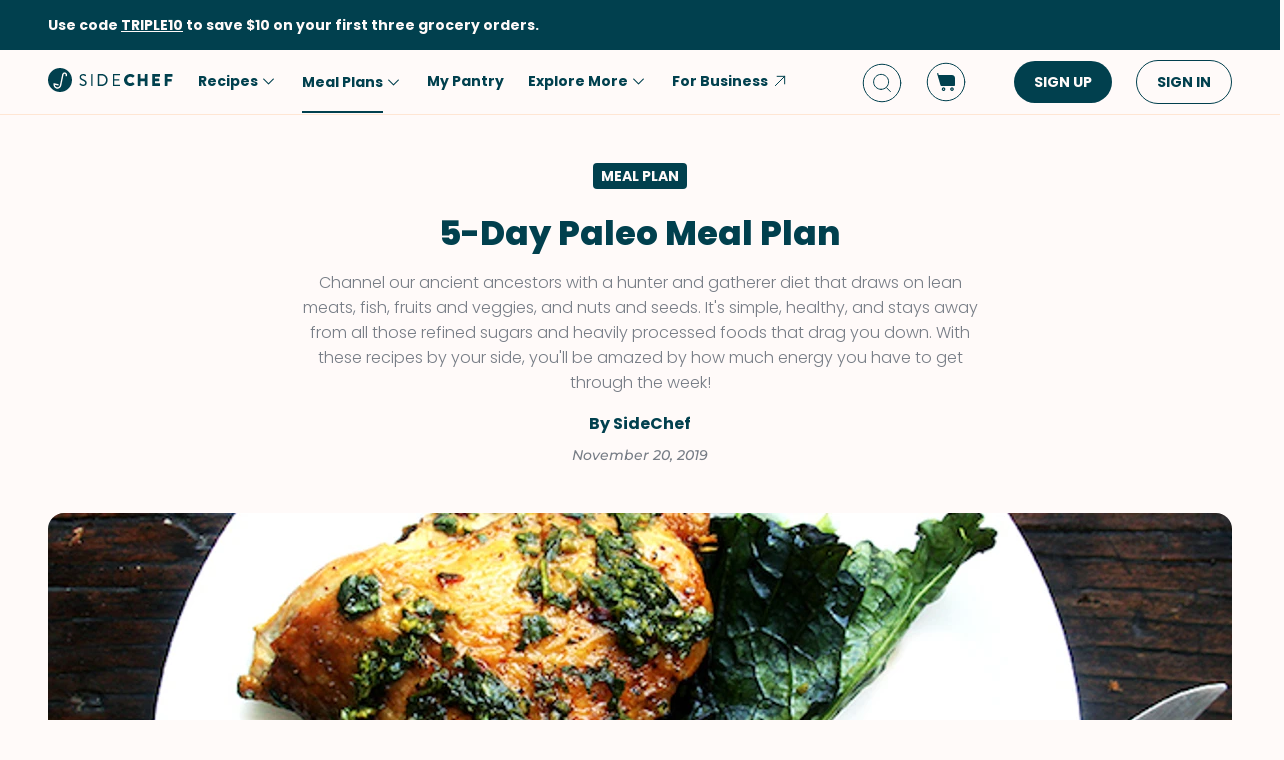

--- FILE ---
content_type: text/html; charset=utf-8
request_url: https://www.sidechef.com/meal-plans/674/weeknight-paleo-meal-plan/
body_size: 61214
content:



<!doctype html>
<html id="html" lang="en-us" data-prefix="" class="sc" amp i-amphtml-layout i-amphtml-no-boilerplate transformed="self;v=1">
  <head><style amp-runtime i-amphtml-version="012007242032002">html{overflow-x:hidden!important}html.i-amphtml-fie{height:100%!important;width:100%!important}html:not([amp4ads]),html:not([amp4ads]) body{height:auto!important}html:not([amp4ads]) body{margin:0!important}body{-webkit-text-size-adjust:100%;-moz-text-size-adjust:100%;-ms-text-size-adjust:100%;text-size-adjust:100%}html.i-amphtml-singledoc.i-amphtml-embedded{-ms-touch-action:pan-y pinch-zoom;touch-action:pan-y pinch-zoom}html.i-amphtml-fie>body,html.i-amphtml-singledoc>body{overflow:visible!important}html.i-amphtml-fie:not(.i-amphtml-inabox)>body,html.i-amphtml-singledoc:not(.i-amphtml-inabox)>body{position:relative!important}html.i-amphtml-ios-embed-legacy>body{overflow-x:hidden!important;overflow-y:auto!important;position:absolute!important}html.i-amphtml-ios-embed{overflow-y:auto!important;position:static}#i-amphtml-wrapper{overflow-x:hidden!important;overflow-y:auto!important;position:absolute!important;top:0!important;left:0!important;right:0!important;bottom:0!important;margin:0!important;display:block!important}html.i-amphtml-ios-embed.i-amphtml-ios-overscroll,html.i-amphtml-ios-embed.i-amphtml-ios-overscroll>#i-amphtml-wrapper{-webkit-overflow-scrolling:touch!important}#i-amphtml-wrapper>body{position:relative!important;border-top:1px solid transparent!important}#i-amphtml-wrapper+body{visibility:visible}#i-amphtml-wrapper+body .i-amphtml-lightbox-element,#i-amphtml-wrapper+body[i-amphtml-lightbox]{visibility:hidden}#i-amphtml-wrapper+body[i-amphtml-lightbox] .i-amphtml-lightbox-element{visibility:visible}#i-amphtml-wrapper.i-amphtml-scroll-disabled,.i-amphtml-scroll-disabled{overflow-x:hidden!important;overflow-y:hidden!important}amp-instagram{padding:54px 0px 0px!important;background-color:#fff}amp-iframe iframe{box-sizing:border-box!important}[amp-access][amp-access-hide]{display:none}[subscriptions-dialog],body:not(.i-amphtml-subs-ready) [subscriptions-action],body:not(.i-amphtml-subs-ready) [subscriptions-section]{display:none!important}amp-experiment,amp-live-list>[update]{display:none}amp-list[resizable-children]>.i-amphtml-loading-container.amp-hidden{display:none!important}amp-list [fetch-error],amp-list[load-more] [load-more-button],amp-list[load-more] [load-more-end],amp-list[load-more] [load-more-failed],amp-list[load-more] [load-more-loading]{display:none}amp-list[diffable] div[role=list]{display:block}amp-story-page,amp-story[standalone]{min-height:1px!important;display:block!important;height:100%!important;margin:0!important;padding:0!important;overflow:hidden!important;width:100%!important}amp-story[standalone]{background-color:#000!important;position:relative!important}amp-story-page{background-color:#757575}amp-story .amp-active>div,amp-story .i-amphtml-loader-background{display:none!important}amp-story-page:not(:first-of-type):not([distance]):not([active]){transform:translateY(1000vh)!important}amp-autocomplete{position:relative!important;display:inline-block!important}amp-autocomplete>input,amp-autocomplete>textarea{padding:0.5rem;border:1px solid rgba(0,0,0,0.33)}.i-amphtml-autocomplete-results,amp-autocomplete>input,amp-autocomplete>textarea{font-size:1rem;line-height:1.5rem}[amp-fx^=fly-in]{visibility:hidden}amp-script[nodom],amp-script[sandboxed]{position:fixed!important;top:0!important;width:1px!important;height:1px!important;overflow:hidden!important;visibility:hidden}
[hidden]{display:none!important}.i-amphtml-element{display:inline-block}.i-amphtml-blurry-placeholder{transition:opacity 0.3s cubic-bezier(0.0,0.0,0.2,1)!important;pointer-events:none}[layout=nodisplay]:not(.i-amphtml-element){display:none!important}.i-amphtml-layout-fixed,[layout=fixed][width][height]:not(.i-amphtml-layout-fixed){display:inline-block;position:relative}.i-amphtml-layout-responsive,[layout=responsive][width][height]:not(.i-amphtml-layout-responsive),[width][height][heights]:not([layout]):not(.i-amphtml-layout-responsive),[width][height][sizes]:not(img):not([layout]):not(.i-amphtml-layout-responsive){display:block;position:relative}.i-amphtml-layout-intrinsic,[layout=intrinsic][width][height]:not(.i-amphtml-layout-intrinsic){display:inline-block;position:relative;max-width:100%}.i-amphtml-layout-intrinsic .i-amphtml-sizer{max-width:100%}.i-amphtml-intrinsic-sizer{max-width:100%;display:block!important}.i-amphtml-layout-container,.i-amphtml-layout-fixed-height,[layout=container],[layout=fixed-height][height]:not(.i-amphtml-layout-fixed-height){display:block;position:relative}.i-amphtml-layout-fill,.i-amphtml-layout-fill.i-amphtml-notbuilt,[layout=fill]:not(.i-amphtml-layout-fill),body noscript>*{display:block;overflow:hidden!important;position:absolute;top:0;left:0;bottom:0;right:0}body noscript>*{position:absolute!important;width:100%;height:100%;z-index:2}body noscript{display:inline!important}.i-amphtml-layout-flex-item,[layout=flex-item]:not(.i-amphtml-layout-flex-item){display:block;position:relative;-ms-flex:1 1 auto;flex:1 1 auto}.i-amphtml-layout-fluid{position:relative}.i-amphtml-layout-size-defined{overflow:hidden!important}.i-amphtml-layout-awaiting-size{position:absolute!important;top:auto!important;bottom:auto!important}i-amphtml-sizer{display:block!important}@supports (aspect-ratio:1/1){i-amphtml-sizer.i-amphtml-disable-ar{display:none!important}}.i-amphtml-blurry-placeholder,.i-amphtml-fill-content{display:block;height:0;max-height:100%;max-width:100%;min-height:100%;min-width:100%;width:0;margin:auto}.i-amphtml-layout-size-defined .i-amphtml-fill-content{position:absolute;top:0;left:0;bottom:0;right:0}.i-amphtml-replaced-content,.i-amphtml-screen-reader{padding:0!important;border:none!important}.i-amphtml-screen-reader{position:fixed!important;top:0px!important;left:0px!important;width:4px!important;height:4px!important;opacity:0!important;overflow:hidden!important;margin:0!important;display:block!important;visibility:visible!important}.i-amphtml-screen-reader~.i-amphtml-screen-reader{left:8px!important}.i-amphtml-screen-reader~.i-amphtml-screen-reader~.i-amphtml-screen-reader{left:12px!important}.i-amphtml-screen-reader~.i-amphtml-screen-reader~.i-amphtml-screen-reader~.i-amphtml-screen-reader{left:16px!important}.i-amphtml-unresolved{position:relative;overflow:hidden!important}.i-amphtml-select-disabled{-webkit-user-select:none!important;-ms-user-select:none!important;user-select:none!important}.i-amphtml-notbuilt,[layout]:not(.i-amphtml-element),[width][height][heights]:not([layout]):not(.i-amphtml-element),[width][height][sizes]:not(img):not([layout]):not(.i-amphtml-element){position:relative;overflow:hidden!important;color:transparent!important}.i-amphtml-notbuilt:not(.i-amphtml-layout-container)>*,[layout]:not([layout=container]):not(.i-amphtml-element)>*,[width][height][heights]:not([layout]):not(.i-amphtml-element)>*,[width][height][sizes]:not([layout]):not(.i-amphtml-element)>*{display:none}amp-img:not(.i-amphtml-element)[i-amphtml-ssr]>img.i-amphtml-fill-content{display:block}.i-amphtml-notbuilt:not(.i-amphtml-layout-container),[layout]:not([layout=container]):not(.i-amphtml-element),[width][height][heights]:not([layout]):not(.i-amphtml-element),[width][height][sizes]:not(img):not([layout]):not(.i-amphtml-element){color:transparent!important;line-height:0!important}.i-amphtml-ghost{visibility:hidden!important}.i-amphtml-element>[placeholder],[layout]:not(.i-amphtml-element)>[placeholder],[width][height][heights]:not([layout]):not(.i-amphtml-element)>[placeholder],[width][height][sizes]:not([layout]):not(.i-amphtml-element)>[placeholder]{display:block;line-height:normal}.i-amphtml-element>[placeholder].amp-hidden,.i-amphtml-element>[placeholder].hidden{visibility:hidden}.i-amphtml-element:not(.amp-notsupported)>[fallback],.i-amphtml-layout-container>[placeholder].amp-hidden,.i-amphtml-layout-container>[placeholder].hidden{display:none}.i-amphtml-layout-size-defined>[fallback],.i-amphtml-layout-size-defined>[placeholder]{position:absolute!important;top:0!important;left:0!important;right:0!important;bottom:0!important;z-index:1}amp-img[i-amphtml-ssr]:not(.i-amphtml-element)>[placeholder]{z-index:auto}.i-amphtml-notbuilt>[placeholder]{display:block!important}.i-amphtml-hidden-by-media-query{display:none!important}.i-amphtml-element-error{background:red!important;color:#fff!important;position:relative!important}.i-amphtml-element-error:before{content:attr(error-message)}i-amp-scroll-container,i-amphtml-scroll-container{position:absolute;top:0;left:0;right:0;bottom:0;display:block}i-amp-scroll-container.amp-active,i-amphtml-scroll-container.amp-active{overflow:auto;-webkit-overflow-scrolling:touch}.i-amphtml-loading-container{display:block!important;pointer-events:none;z-index:1}.i-amphtml-notbuilt>.i-amphtml-loading-container{display:block!important}.i-amphtml-loading-container.amp-hidden{visibility:hidden}.i-amphtml-element>[overflow]{cursor:pointer;position:relative;z-index:2;visibility:hidden;display:initial;line-height:normal}.i-amphtml-layout-size-defined>[overflow]{position:absolute}.i-amphtml-element>[overflow].amp-visible{visibility:visible}template{display:none!important}.amp-border-box,.amp-border-box *,.amp-border-box :after,.amp-border-box :before{box-sizing:border-box}amp-pixel{display:none!important}amp-analytics,amp-auto-ads,amp-story-auto-ads{position:fixed!important;top:0!important;width:1px!important;height:1px!important;overflow:hidden!important;visibility:hidden}html.i-amphtml-fie>amp-analytics{position:initial!important}[visible-when-invalid]:not(.visible),form [submit-error],form [submit-success],form [submitting]{display:none}amp-accordion{display:block!important}@media (min-width:1px){:where(amp-accordion>section)>:first-child{margin:0;background-color:#efefef;padding-right:20px;border:1px solid #dfdfdf}:where(amp-accordion>section)>:last-child{margin:0}}amp-accordion>section{float:none!important}amp-accordion>section>*{float:none!important;display:block!important;overflow:hidden!important;position:relative!important}amp-accordion,amp-accordion>section{margin:0}amp-accordion:not(.i-amphtml-built)>section>:last-child{display:none!important}amp-accordion:not(.i-amphtml-built)>section[expanded]>:last-child{display:block!important}</style>
      <meta charset="utf-8">
      <meta http-equiv="Content-Type" content="text/html; charset=UTF-8">
      
        <meta name="viewport" content="width=device-width,minimum-scale=1,initial-scale=1,maximum-scale=5">
      
      <link as="script" rel="preload" href="https://cdn.ampproject.org/v0.js">
      
<link as="image" rel="preload" href="https://www.sidechef.com/article/636d6b57-c9cd-4a99-a5a9-728821313e5b.jpg?d=375x375" media="(max-width: 729px)">
<link as="image" rel="preload" href="https://www.sidechef.com/article/636d6b57-c9cd-4a99-a5a9-728821313e5b.jpg?d=704x560" media="(min-width: 730px)">


      <meta name="amp-google-client-id-api" content="googleanalytics">
      <meta http-equiv="content-language" content="en-us">
      
  


<meta property="og:image" content="https://www.sidechef.com/article/636d6b57-c9cd-4a99-a5a9-728821313e5b.jpg?d=1408x1120">

<meta property="og:description" content="Channel our ancient ancestors with a hunter and gatherer diet that draws on lean meats, fish, fruits and veggies, and nuts and seeds. It's simple, healthy, and stays away from all those refined sugars and heavily processed foods that drag you down. With these recipes by your side, you'll be amazed by how much energy you have to get through the week!">
<meta property="twitter:description" content="Channel our ancient ancestors with a hunter and gatherer diet that draws on lean meats, fish, fruits and veggies, and nuts and seeds. It's simple, healthy, and stays away from all those refined sugars and heavily processed foods that drag you down. With these recipes by your side, you'll be amazed by how much energy you have to get through the week!">
<meta property="description" content="Channel our ancient ancestors with a hunter and gatherer diet that draws on lean meats, fish, fruits and veggies, and nuts and seeds. It's simple, healthy, and stays away from all those refined sugars and heavily processed foods that drag you down. With these recipes by your side, you'll be amazed by how much energy you have to get through the week!">
<meta name="description" content="Channel our ancient ancestors with a hunter and gatherer diet that draws on lean meats, fish, fruits and veggies, and nuts and seeds. It's simple, healthy, and stays away from all those refined sugars and heavily processed foods that drag you down. With these recipes by your side, you'll be amazed by how much energy you have to get through the week!">

<meta name="title" content="5-Day Paleo Meal Plan">
<meta property="og:title" content="5-Day Paleo Meal Plan">
<meta property="og:type" content="article">
<meta property="og:url" content="https://www.sidechef.com/meal-plans/674/weeknight-paleo-meal-plan/">
<meta property="og:site_name" content="SideChef">
<meta property="og:pubdate" content="2019-11-20T05:18:40+00:00">
<meta property="og:article:published_time" content="2019-11-20T05:18:40+00:00">
<meta property="og:article:modified_time" content="2019-11-20T05:18:40+00:00">
<meta property="og:article:author" content="SideChef">

<meta property="author" content="SideChef">
<meta property="pubdate" content="2019-11-20T05:18:40+00:00">
<meta property="lastmod" content="2019-11-20T05:18:40+00:00">
<meta property="fb:app_id" content="237294326455053">
<meta property="fb:pages" content="509003242486238">

<meta name="twitter:card" content="summary_large_image">
<meta name="twitter:url" content="https://www.sidechef.com/meal-plans/674/weeknight-paleo-meal-plan/">
<meta name="twitter:title" content="5-Day Paleo Meal Plan">
<meta name="twitter:image" content="https://www.sidechef.com/article/636d6b57-c9cd-4a99-a5a9-728821313e5b.jpg?d=1408x1120">
<meta name="twitter:site" content="@sidechefapp">
<meta name="twitter:creator" content="@sidechefapp">

<meta name="format-detection" content="telephone=no">
  <meta name="robots" content="index,follow">


      <script async src="https://cdn.ampproject.org/v0.js"></script>
      
        <script async custom-element="amp-access" src="https://cdn.ampproject.org/v0/amp-access-0.1.js"></script>
        <script async custom-element="amp-geo" src="https://cdn.ampproject.org/v0/amp-geo-0.1.js"></script>
        
          <script async custom-element="amp-consent" src="https://cdn.ampproject.org/v0/amp-consent-0.1.js"></script>
          <script async custom-element="amp-user-notification" src="https://cdn.ampproject.org/v0/amp-user-notification-0.1.js"></script>
        
        <script async custom-element="amp-analytics" src="https://cdn.ampproject.org/v0/amp-analytics-0.1.js"></script>
        
          <script async custom-element="amp-form" src="https://cdn.ampproject.org/v0/amp-form-0.1.js"></script>
        
        <script async custom-element="amp-bind" src="https://cdn.ampproject.org/v0/amp-bind-0.1.js"></script>
        <script async custom-element="amp-recaptcha-input" src="https://cdn.ampproject.org/v0/amp-recaptcha-input-0.1.js"></script>
        <script async custom-element="amp-lightbox" src="https://cdn.ampproject.org/v0/amp-lightbox-0.1.js"></script>
        <script async custom-template="amp-mustache" src="https://cdn.ampproject.org/v0/amp-mustache-0.2.js"></script>
        <script async custom-element="amp-accordion" src="https://cdn.ampproject.org/v0/amp-accordion-0.1.js"></script>
      

      
  <script async custom-element="amp-carousel" src="https://cdn.ampproject.org/v0/amp-carousel-0.2.js"></script>
  <script async custom-element="amp-social-share" src="https://cdn.ampproject.org/v0/amp-social-share-0.1.js"></script>
  <script async custom-element="amp-anim" src="https://cdn.ampproject.org/v0/amp-anim-0.1.js"></script>
  <script async custom-element="amp-youtube" src="https://cdn.ampproject.org/v0/amp-youtube-0.1.js"></script>
  
  <script async custom-element="amp-script" src="https://cdn.ampproject.org/v0/amp-script-0.1.js"></script>
  <script async custom-element="amp-list" src="https://cdn.ampproject.org/v0/amp-list-0.1.js"></script>
  <script async custom-element="amp-position-observer" src="https://cdn.ampproject.org/v0/amp-position-observer-0.1.js"></script>
  <script async custom-element="amp-animation" src="https://cdn.ampproject.org/v0/amp-animation-0.1.js"></script>
  
  


      

      
  
<style amp-custom>@media not all and (min-width: 730px){#i-amp-0{display:none}}@media not all and (max-width: 729px){#i-amp-1{display:none}}
  
    



/* The following p_include "styles/theme/theme.css" will override these css var in some partner theme. */
:root {
    --error-color: #FF283F;
    --accent-color: #F4B846;
    --accent-hover-color: #F4B846D6;
    --accent-pressed-color: #F4B846A3;
    --premium-color: #007070;
    --premium-hover-color: #007070D6;
    --premium-pressed-color: #007070A3;

    --walmart-color: #3372C7;
    --walmart-hover-color: #437DCB;
    --walmart-pressed-color: #749FD9;
    --amazon-color: #7BAA40;
    --instacart-color: #43B02A;
    --amazon-marketplace-color: #ff9900;
    --kroger-color: #4471B7;
    --target-color: #CC0000;
    --rewe-color: #D11720;
    --whole-foods-color: #006F46;

    --ai-bg-color: #EBF0FD;
    --ai-color: #6841EA;

    --border: 1px solid var(--secondary-bg-color);
    --border-active: 1px solid var(--primary-text-color);
    --card-border: 1px solid var(--primary-text-color);

    --pill-bg-color: var(--primary-btn-color);

    --tip-radius: 8px;
    --label-radius: 4px;
    --button-radius: 32px;
    --grocery-card-radius: 8px 8px 16px 16px;
    --input-container-radius: 32px;

    --card-radius: 16px;
    --card-shadow: 0px 2px 16px rgba(0, 0, 0, 0.12);
    --card-shadow-hover: 0px 2px 16px rgba(0, 0, 0, 0.24);

    --grocery-swap-color: var(--walmart-color);
}

:root {
    --primary-btn-color: #01404E;
    --primary-btn-hover-color: #1F5763;
    --primary-btn-pressed-color: #3E6E78;

    --primary-bg-color: #FFFAF9;
    --primary-bg-hover-color: #F5F0EF;
    --primary-bg-pressed-color: #EBE6E5;

    --primary-text-color: #01404E;
    --primary-text-hover-color: #1F5763;
    --primary-text-pressed-color: #3E6E78;

    --primary-icon-color: #01404E;
    --primary-icon-hover-color: #1F5763;
    --primary-icon-pressed-color: #3E6E78;

    --primary-attach-text-color: #FFFAF9;
    --primary-attach-text-hover-color: #F5F0EF;
    --primary-attach-text-pressed-color: #EBE6E5;

    --primary-attach-icon-color: #FFFAF9;
    --primary-attach-icon-hover-color: #F5F0EF;
    --primary-attach-icon-pressed-color: #EBE6E5;

    --primary-shadow-color: #00000099;

    --primary-label-color: #FFFAF9;
    --primary-label-hover-color: #F5F0EF;
    --primary-label-pressed-color: #EBE6E5;

    --secondary-header-color: #777D86;
    --secondary-header-hover-color: #878D95;
    --secondary-header-pressed-color: #989CA3;

    --secondary-inactive-color: #E8E8E8;
    --secondary-inactive-hover-color: #DFDFDF;
    --secondary-inactive-pressed-color: #D5D5D5;

    --secondary-placeholder-color: #D6D6D6;
    --secondary-placeholder-hover-color: #CDCDCD;
    --secondary-placeholder-pressed-color: #C5C5C5;

    --secondary-bg-color: #FFE6D4;
    --secondary-bg-hover-color: #F5DDCC;
    --secondary-bg-pressed-color: #EBD4C3;

    --tertiary-input-color: #F0F0F0;
    --tertiary-input-hover-color: #E6E6E6;
    --tertiary-input-pressed-color: #DDDDDD;

    --tertiary-bg-color: #FFFFFF;
    --tertiary-bg-hover-color: #F0F0F0;
    --tertiary-bg-pressed-color: #E0E0E0;

    --tertiary-black-overlay: rgba(0, 0, 0, 0.6);
    --tertiary-white-overlay: rgba(255, 255, 255, 0.6);

    --gradient-start-color: rgba(255, 255, 255, 0);

    --error-color: #FF283F;
    --error-hover-color: #FF4A5E;
    --error-pressed-color: #FF5C6D;

    --highlight-color: #000000;
    --highlight-hover-color: #292929;
    --highlight-pressed-color: #3D3D3D;

    --premium-color: #007070;
    --premium-hover-color: #298787;
    --premium-pressed-color: #3D9292;

    --accent-color: #F4B846;
    --accent-hover-color: #F6C364;
    --accent-pressed-color: #F7C972;

    --walmart-color: #0071DC;
    --walmart-hover-color: #2988E2;
    --walmart-pressed-color: #3D93E4;

    --primary-font-family: "Poppins", "Poppins SC", sans-serif;
    --secondary-font-family: "Montserrat", monospace, sans-serif;

    --banner-font-size: 32px;
    --banner-line-height: 38px;
    --banner-font-weight: 800;

    --h1-font-size: 26px;
    --h1-line-height: 31px;
    --h1-font-weight: 800;

    --h2-font-size: 22px;
    --h2-line-height: 26.4px;
    --h2-font-weight: 800;

    --h3-font-size: 18px;
    --h3-line-height: 22px;
    --h3-font-weight: 800;

    --b1-font-size: 16px;
    --b1-line-height: 26px;
    --b1-font-weight: 700;

    --b2-font-size: 16px;
    --b2-line-height: 26px;
    --b2-font-weight: 300;

    --b3-font-size: 14px;
    --b3-line-height: 20px;
    --b3-font-weight: 700;

    --b4-font-size: 12px;
    --b4-line-height: 14px;
    --b4-font-weight: 700;

    --b5-font-size: 12px;
    --b5-line-height: 14px;
    --b5-font-weight: 300;

    --caption-font-size: 12px;
    --caption-line-height: 14px;
    --caption-font-weight: 500;

    --caption-content-font-size: 12px;
    --caption-content-line-height: 16px;
    --caption-content-font-weight: 500;

    --caption-button-font-size: 12px;
    --caption-button-line-height: 14px;
    --caption-button-font-weight: 600;

    --button-title-font-size: 14px;
    --button-title-line-height: 20px;
    --button-title-font-weight: 700;

    --submit-button-width: calc(100vw - 32px);

    --progress-bar-bg: var(--primary-btn-color);
}

@media (min-width: 1220px) {
    :root {
        --banner-font-size: 46px;
        --banner-line-height: 55px;

        --h1-font-size: 34px;
        --h1-line-height: 41px;

        --h2-font-size: 24px;
        --h2-line-height: 29px;

        --h3-font-size: 20px;
        --h3-line-height: 24px;

        --b1-font-size: 16px;
        --b1-line-height: 26px;

        --b2-font-size: 16px;
        --b2-line-height: 25.6px;

        --caption-font-size: 14px;
        --caption-line-height: 20px;

        --caption-content-font-size: 14px;
        --caption-content-line-height: 20px;
        --caption-content-font-weight: 500;

        --submit-button-width: 390px;
    }
}
/* This is empty to allow override when using p_include template tag. */

html {
    scroll-behavior: smooth;
}

a {
    text-decoration: none;
    -webkit-tap-highlight-color: transparent;
}

h1, h2, h3, h4, h5 {
    margin: 0;
}

.noscroll {
    overflow: hidden;
}

amp-img.cover-img img {
    -o-object-fit: cover;
    object-fit: cover;
}

amp-img.fill-img img {
    -o-object-fit: contain;
    object-fit: contain;
}

.tap-transparent {
    -webkit-tap-highlight-color: transparent;
}

.underline {
    text-decoration: underline;
    text-decoration-color: var(--primary-text-color);
}

.nowrap {
    white-space: nowrap;
}

.width-100 {
    width: 100%;
}

.height-100 {
    height: 100%;
}

.margin-top-24 {
    margin-top: 24px
}

amp-img {
    -webkit-user-select: none;
    -moz-user-select: none;
    -ms-user-select: none;
    user-select: none;
}

.not-select {
    -webkit-user-select: none;
    -moz-user-select: none;
    -ms-user-select: none;
    user-select: none;
}

.flex {
    display: flex;
}

.inline-block {
    display: inline-block;
}

.fill {
    position: absolute;
    top: 0;
    left: 0;
    bottom: 0;
    right: 0;
}

.raw-fill-img {
    display: block;
    width: 0;
    height: 0;
    margin: auto;
    border: none;
    padding: 0;
    max-height: 100%;
    max-width: 100%;
    min-height: 100%;
    min-width: 100%;
    object-fit: cover;
}

.text-center {
    text-align: center;
}

.border-box {
    box-sizing: border-box;
}

.flex-column {
    flex-direction: column;
}

.flex-wrap {
    flex-wrap: wrap;
}

.flex-1 {
    flex: 1;
}

.pointer {
    cursor: pointer;
}

.justify-center {
    justify-content: center;
}

.justify-between {
    justify-content: space-between;
}

.justify-start {
    justify-content: flex-start;
}

.justify-end {
    justify-content: flex-end;
}

.align-center {
    align-items: center;
}

.align-start {
    align-items: flex-start;
}

.align-end {
    align-items: flex-end;
}

.flex-center {
    justify-content: center;
    align-items: center;
}

.hide {
    display: none;
}

.no-outline {
    outline: none;
}

.no-border {
    border: none;
}

.rel {
    position: relative;
}
.abs {
    position: absolute;
}
.sticky {
    position: sticky;
}
.abs-full {
    top: 0;
    bottom: 0;
    left: 0;
    right: 0;
}

input[type="text"] {
    -webkit-appearance: none;
}

input {
    overflow: visible;
}

amp-social-share {
    outline: none;
}

.amp-carousel-button {
    cursor: pointer;
}

.invisible {
    opacity: 0;
}

.hide-scroll-bar ::-webkit-scrollbar{
    display: none;
    -webkit-appearance: none;
    width: none;
    height: none;
}

.amp-img-container {
    position: relative;
    overflow: hidden;
}



/* vietnamese */
@font-face {
    font-family: 'Nunito Sans';
    font-style: normal;
    font-weight: 300;
    font-display: swap;
    src: url(https://www.sidechef.com/static/css/fonts/nunito_sans_light_vietnamese.e7f30f10f03b.woff2) format('woff2');
    unicode-range: U+0102-0103, U+0110-0111, U+0128-0129, U+0168-0169, U+01A0-01A1, U+01AF-01B0, U+1EA0-1EF9, U+20AB;
}
/* latin-ext */
@font-face {
    font-family: 'Nunito Sans';
    font-style: normal;
    font-weight: 300;
    font-display: swap;
    src: url(https://www.sidechef.com/static/css/fonts/nunito_sans_light_latin_ext.13677839a42d.woff2) format('woff2');
    unicode-range: U+0100-024F, U+0259, U+1E00-1EFF, U+2020, U+20A0-20AB, U+20AD-20CF, U+2113, U+2C60-2C7F, U+A720-A7FF;
}
/* latin */
@font-face {
    font-family: 'Nunito Sans';
    font-style: normal;
    font-weight: 300;
    font-display: swap;
    src: url(https://www.sidechef.com/static/css/fonts/nunito_sans_light_latin.4235b0eaecb9.woff2) format('woff2');
    unicode-range: U+0000-00FF, U+0131, U+0152-0153, U+02BB-02BC, U+02C6, U+02DA, U+02DC, U+2000-206F, U+2074, U+20AC, U+2122, U+2191, U+2193, U+2212, U+2215, U+FEFF, U+FFFD;
}
/* vietnamese */
@font-face {
    font-family: 'Nunito Sans';
    font-style: normal;
    font-weight: 600;
    font-display: swap;
    src: url(https://www.sidechef.com/static/css/fonts/nunito_sans_semi_bold_vietnamese.fa2f9c4483b1.woff2) format('woff2');
    unicode-range: U+0102-0103, U+0110-0111, U+0128-0129, U+0168-0169, U+01A0-01A1, U+01AF-01B0, U+1EA0-1EF9, U+20AB;
}
/* latin-ext */
@font-face {
    font-family: 'Nunito Sans';
    font-style: normal;
    font-weight: 600;
    font-display: swap;
    src: url(https://www.sidechef.com/static/css/fonts/nunito_sans_semi_bold_latin_ext.89c48ec4cc0a.woff2) format('woff2');
    unicode-range: U+0100-024F, U+0259, U+1E00-1EFF, U+2020, U+20A0-20AB, U+20AD-20CF, U+2113, U+2C60-2C7F, U+A720-A7FF;
}
/* latin */
@font-face {
    font-family: 'Nunito Sans';
    font-style: normal;
    font-weight: 600;
    font-display: swap;
    src: url(https://www.sidechef.com/static/css/fonts/nunito_sans_semi_bold_latin.a980b413b705.woff2) format('woff2');
    unicode-range: U+0000-00FF, U+0131, U+0152-0153, U+02BB-02BC, U+02C6, U+02DA, U+02DC, U+2000-206F, U+2074, U+20AC, U+2122, U+2191, U+2193, U+2212, U+2215, U+FEFF, U+FFFD;
}
/* vietnamese */
@font-face {
    font-family: 'Nunito Sans';
    font-style: normal;
    font-weight: 800;
    font-display: swap;
    src: url(https://www.sidechef.com/static/css/fonts/nunito_sans_extra_bold_vietnamese.70e1fd8d509e.woff2) format('woff2');
    unicode-range: U+0102-0103, U+0110-0111, U+0128-0129, U+0168-0169, U+01A0-01A1, U+01AF-01B0, U+1EA0-1EF9, U+20AB;
}
/* latin-ext */
@font-face {
    font-family: 'Nunito Sans';
    font-style: normal;
    font-weight: 800;
    font-display: swap;
    src: url(https://www.sidechef.com/static/css/fonts/nunito_sans_extra_bold_latin_ext.2cc07e7a5e5c.woff2) format('woff2');
    unicode-range: U+0100-024F, U+0259, U+1E00-1EFF, U+2020, U+20A0-20AB, U+20AD-20CF, U+2113, U+2C60-2C7F, U+A720-A7FF;
}
/* latin */
@font-face {
    font-family: 'Nunito Sans';
    font-style: normal;
    font-weight: 800;
    font-display: swap;
    src: url(https://www.sidechef.com/static/css/fonts/nunito_sans_extra_bold_latin.88de206fe541.woff2) format('woff2');
    unicode-range: U+0000-00FF, U+0131, U+0152-0153, U+02BB-02BC, U+02C6, U+02DA, U+02DC, U+2000-206F, U+2074, U+20AC, U+2122, U+2191, U+2193, U+2212, U+2215, U+FEFF, U+FFFD;
}


/* cyrillic-ext */
@font-face {
    font-family: 'Roboto Mono';
    font-style: normal;
    font-weight: 400;
    font-display: swap;
    src: url(https://www.sidechef.com/static/css/fonts/roboto_mono_normal_cyrillic_ext.02e36a8f9fbe.woff) format('woff');
    unicode-range: U+0460-052F, U+1C80-1C88, U+20B4, U+2DE0-2DFF, U+A640-A69F, U+FE2E-FE2F;
}
/* cyrillic */
@font-face {
    font-family: 'Roboto Mono';
    font-style: normal;
    font-weight: 400;
    font-display: swap;
    src: url(https://www.sidechef.com/static/css/fonts/roboto_mono_normal_cyrillic.eba280659604.woff) format('woff');
    unicode-range: U+0400-045F, U+0490-0491, U+04B0-04B1, U+2116;
}
/* greek */
@font-face {
    font-family: 'Roboto Mono';
    font-style: normal;
    font-weight: 400;
    font-display: swap;
    src: url(https://www.sidechef.com/static/css/fonts/roboto_mono_normal_greek.54fcc7cde946.woff) format('woff');
    unicode-range: U+0370-03FF;
}
/* vietnamese */
@font-face {
    font-family: 'Roboto Mono';
    font-style: normal;
    font-weight: 400;
    font-display: swap;
    src: url(https://www.sidechef.com/static/css/fonts/roboto_mono_normal_vietnamese.29c6c45537f0.woff) format('woff');
    unicode-range: U+0102-0103, U+0110-0111, U+0128-0129, U+0168-0169, U+01A0-01A1, U+01AF-01B0, U+1EA0-1EF9, U+20AB;
}
/* latin-ext */
@font-face {
font-family: 'Roboto Mono';
    font-style: normal;
    font-weight: 400;
    font-display: swap;
    src: url(https://www.sidechef.com/static/css/fonts/roboto_mono_normal_latin_ext.aa173b111482.woff) format('woff');
    unicode-range: U+0100-024F, U+0259, U+1E00-1EFF, U+2020, U+20A0-20AB, U+20AD-20CF, U+2113, U+2C60-2C7F, U+A720-A7FF;
}
/* latin */
@font-face {
    font-family: 'Roboto Mono';
    font-style: normal;
    font-weight: 400;
    font-display: swap;
    src: url(https://www.sidechef.com/static/css/fonts/roboto_mono_normal_latin.8b8dca3bdd1e.woff) format('woff');
    unicode-range: U+0000-00FF, U+0131, U+0152-0153, U+02BB-02BC, U+02C6, U+02DA, U+02DC, U+2000-206F, U+2074, U+20AC, U+2122, U+2191, U+2193, U+2212, U+2215, U+FEFF, U+FFFD;
}
/* devanagari */
@font-face {
  font-family: 'Poppins';
  font-style: normal;
  font-weight: 300;
  font-display: swap;
  src: url(https://www.sidechef.com/static/css/fonts/Poppins-Light-devanagari.dc820d9f0f62.woff2) format('woff2');
  unicode-range: U+0900-097F, U+1CD0-1CF9, U+200C-200D, U+20A8, U+20B9, U+25CC, U+A830-A839, U+A8E0-A8FF;
}
/* latin-ext */
@font-face {
  font-family: 'Poppins';
  font-style: normal;
  font-weight: 300;
  font-display: swap;
  src: url(https://www.sidechef.com/static/css/fonts/Poppins-Light-latin-ext.6731e1ba3788.woff2) format('woff2');
  unicode-range: U+0100-02AF, U+0304, U+0308, U+0329, U+1E00-1E9F, U+1EF2-1EFF, U+2020, U+20A0-20AB, U+20AD-20CF, U+2113, U+2C60-2C7F, U+A720-A7FF;
}
/* latin */
@font-face {
  font-family: 'Poppins';
  font-style: normal;
  font-weight: 300;
  font-display: swap;
  src: url(https://www.sidechef.com/static/css/fonts/Poppins-Light-latin.8d91ec1ca2d8.woff2) format('woff2');
  unicode-range: U+0000-00FF, U+0131, U+0152-0153, U+02BB-02BC, U+02C6, U+02DA, U+02DC, U+0304, U+0308, U+0329, U+2000-206F, U+2074, U+20AC, U+2122, U+2191, U+2193, U+2212, U+2215, U+FEFF, U+FFFD;
}
/* devanagari */
@font-face {
  font-family: 'Poppins';
  font-style: normal;
  font-weight: 400;
  font-display: swap;
  src: url(https://www.sidechef.com/static/css/fonts/Poppins-Regular-devanagari.790d0c8dbcd4.woff) format('woff2');
  unicode-range: U+0900-097F, U+1CD0-1CF9, U+200C-200D, U+20A8, U+20B9, U+25CC, U+A830-A839, U+A8E0-A8FF;
}
/* latin-ext */
@font-face {
  font-family: 'Poppins';
  font-style: normal;
  font-weight: 400;
  font-display: swap;
  src: url(https://www.sidechef.com/static/css/fonts/Poppins-Regular-latin-ext.0ed299a4bb52.woff) format('woff2');
  unicode-range: U+0100-02AF, U+0304, U+0308, U+0329, U+1E00-1E9F, U+1EF2-1EFF, U+2020, U+20A0-20AB, U+20AD-20CF, U+2113, U+2C60-2C7F, U+A720-A7FF;
}
/* latin */
@font-face {
  font-family: 'Poppins';
  font-style: normal;
  font-weight: 400;
  font-display: swap;
  src: url(https://www.sidechef.com/static/css/fonts/Poppins-Regular-latin.9212f6f9860f.woff) format('woff2');
  unicode-range: U+0000-00FF, U+0131, U+0152-0153, U+02BB-02BC, U+02C6, U+02DA, U+02DC, U+0304, U+0308, U+0329, U+2000-206F, U+2074, U+20AC, U+2122, U+2191, U+2193, U+2212, U+2215, U+FEFF, U+FFFD;
}
/* devanagari */
@font-face {
  font-family: 'Poppins';
  font-style: normal;
  font-weight: 600;
  font-display: swap;
  src: url(https://www.sidechef.com/static/css/fonts/Poppins-SemiBold-devanagari.e9fd398a43c9.woff2) format('woff2');
  unicode-range: U+0900-097F, U+1CD0-1CF9, U+200C-200D, U+20A8, U+20B9, U+25CC, U+A830-A839, U+A8E0-A8FF;
}
/* latin-ext */
@font-face {
  font-family: 'Poppins';
  font-style: normal;
  font-weight: 600;
  font-display: swap;
  src: url(https://www.sidechef.com/static/css/fonts/Poppins-SemiBold-latin-ext.72b3ae37567e.woff2) format('woff2');
  unicode-range: U+0100-02AF, U+0304, U+0308, U+0329, U+1E00-1E9F, U+1EF2-1EFF, U+2020, U+20A0-20AB, U+20AD-20CF, U+2113, U+2C60-2C7F, U+A720-A7FF;
}
/* latin */
@font-face {
  font-family: 'Poppins';
  font-style: normal;
  font-weight: 600;
  font-display: swap;
  src: url(https://www.sidechef.com/static/css/fonts/Poppins-SemiBold-latin.72993dddf88a.woff2) format('woff2');
  unicode-range: U+0000-00FF, U+0131, U+0152-0153, U+02BB-02BC, U+02C6, U+02DA, U+02DC, U+0304, U+0308, U+0329, U+2000-206F, U+2074, U+20AC, U+2122, U+2191, U+2193, U+2212, U+2215, U+FEFF, U+FFFD;
}
/* devanagari */
@font-face {
  font-family: 'Poppins';
  font-style: normal;
  font-weight: 700;
  font-display: swap;
  src: url(https://www.sidechef.com/static/css/fonts/Poppins-Bold-devanagari.7def222d1a45.woff2) format('woff2');
  unicode-range: U+0900-097F, U+1CD0-1CF9, U+200C-200D, U+20A8, U+20B9, U+25CC, U+A830-A839, U+A8E0-A8FF;
}
/* latin-ext */
@font-face {
  font-family: 'Poppins';
  font-style: normal;
  font-weight: 700;
  font-display: swap;
  src: url(https://www.sidechef.com/static/css/fonts/Poppins-Bold-latin-ext.96b6d54684da.woff2) format('woff2');
  unicode-range: U+0100-02AF, U+0304, U+0308, U+0329, U+1E00-1E9F, U+1EF2-1EFF, U+2020, U+20A0-20AB, U+20AD-20CF, U+2113, U+2C60-2C7F, U+A720-A7FF;
}
/* latin */
@font-face {
  font-family: 'Poppins';
  font-style: normal;
  font-weight: 700;
  font-display: swap;
  src: url(https://www.sidechef.com/static/css/fonts/Poppins-Bold-latin.25b0e113ca7c.woff2) format('woff2');
  unicode-range: U+0000-00FF, U+0131, U+0152-0153, U+02BB-02BC, U+02C6, U+02DA, U+02DC, U+0304, U+0308, U+0329, U+2000-206F, U+2074, U+20AC, U+2122, U+2191, U+2193, U+2212, U+2215, U+FEFF, U+FFFD;
}
/* devanagari */
@font-face {
  font-family: 'Poppins';
  font-style: normal;
  font-weight: 800;
  font-display: swap;
  src: url(https://www.sidechef.com/static/css/fonts/Poppins-ExtraBold-devanagari.185244e129c7.woff2) format('woff2');
  unicode-range: U+0900-097F, U+1CD0-1CF9, U+200C-200D, U+20A8, U+20B9, U+25CC, U+A830-A839, U+A8E0-A8FF;
}
/* latin-ext */
@font-face {
  font-family: 'Poppins';
  font-style: normal;
  font-weight: 800;
  font-display: swap;
  src: url(https://www.sidechef.com/static/css/fonts/Poppins-ExtraBold-latin-ext.ba40202b1c1d.woff2) format('woff2');
  unicode-range: U+0100-02AF, U+0304, U+0308, U+0329, U+1E00-1E9F, U+1EF2-1EFF, U+2020, U+20A0-20AB, U+20AD-20CF, U+2113, U+2C60-2C7F, U+A720-A7FF;
}
/* latin */
@font-face {
  font-family: 'Poppins';
  font-style: normal;
  font-weight: 800;
  font-display: swap;
  src: url(https://www.sidechef.com/static/css/fonts/Poppins-ExtraBold-latin.af4d371a1027.woff2) format('woff2');
  unicode-range: U+0000-00FF, U+0131, U+0152-0153, U+02BB-02BC, U+02C6, U+02DA, U+02DC, U+0304, U+0308, U+0329, U+2000-206F, U+2074, U+20AC, U+2122, U+2191, U+2193, U+2212, U+2215, U+FEFF, U+FFFD;
}
/* devanagari */
@font-face {
  font-family: 'Poppins SC';
  font-style: normal;
  font-weight: 300;
  font-display: swap;
  src: url(https://fonts.gstatic.com/s/poppins/v20/pxiByp8kv8JHgFVrLDz8Z11lFd2JQEl8qw.woff2) format('woff2');
  unicode-range: U+0900-097F, U+1CD0-1CF9, U+200C-200D, U+20A8, U+20B9, U+25CC, U+A830-A839, U+A8E0-A8FF;
}
/* latin-ext */
@font-face {
  font-family: 'Poppins SC';
  font-style: normal;
  font-weight: 300;
  font-display: swap;
  src: url(https://fonts.gstatic.com/s/poppins/v20/pxiByp8kv8JHgFVrLDz8Z1JlFd2JQEl8qw.woff2) format('woff2');
  unicode-range: U+0100-02AF, U+0304, U+0308, U+0329, U+1E00-1E9F, U+1EF2-1EFF, U+2020, U+20A0-20AB, U+20AD-20CF, U+2113, U+2C60-2C7F, U+A720-A7FF;
}
/* latin */
@font-face {
  font-family: 'Poppins SC';
  font-style: normal;
  font-weight: 300;
  font-display: swap;
  src: url(https://fonts.gstatic.com/s/poppins/v20/pxiByp8kv8JHgFVrLDz8Z1xlFd2JQEk.woff2) format('woff2');
  unicode-range: U+0000-00FF, U+0131, U+0152-0153, U+02BB-02BC, U+02C6, U+02DA, U+02DC, U+0304, U+0308, U+0329, U+2000-206F, U+2074, U+20AC, U+2122, U+2191, U+2193, U+2212, U+2215, U+FEFF, U+FFFD;
}
/* devanagari */
@font-face {
  font-family: 'Poppins SC';
  font-style: normal;
  font-weight: 400;
  font-display: swap;
  src: url(https://fonts.gstatic.com/s/poppins/v20/pxiEyp8kv8JHgFVrJJbecnFHGPezSQ.woff2) format('woff2');
  unicode-range: U+0900-097F, U+1CD0-1CF9, U+200C-200D, U+20A8, U+20B9, U+25CC, U+A830-A839, U+A8E0-A8FF;
}
/* latin-ext */
@font-face {
  font-family: 'Poppins SC';
  font-style: normal;
  font-weight: 400;
  font-display: swap;
  src: url(https://fonts.gstatic.com/s/poppins/v20/pxiEyp8kv8JHgFVrJJnecnFHGPezSQ.woff2) format('woff2');
  unicode-range: U+0100-02AF, U+0304, U+0308, U+0329, U+1E00-1E9F, U+1EF2-1EFF, U+2020, U+20A0-20AB, U+20AD-20CF, U+2113, U+2C60-2C7F, U+A720-A7FF;
}
/* latin */
@font-face {
  font-family: 'Poppins SC';
  font-style: normal;
  font-weight: 400;
  font-display: swap;
  src: url(https://fonts.gstatic.com/s/poppins/v20/pxiEyp8kv8JHgFVrJJfecnFHGPc.woff2) format('woff2');
  unicode-range: U+0000-00FF, U+0131, U+0152-0153, U+02BB-02BC, U+02C6, U+02DA, U+02DC, U+0304, U+0308, U+0329, U+2000-206F, U+2074, U+20AC, U+2122, U+2191, U+2193, U+2212, U+2215, U+FEFF, U+FFFD;
}
/* devanagari */
@font-face {
  font-family: 'Poppins SC';
  font-style: normal;
  font-weight: 600;
  font-display: swap;
  src: url(https://fonts.gstatic.com/s/poppins/v20/pxiByp8kv8JHgFVrLEj6Z11lFd2JQEl8qw.woff2) format('woff2');
  unicode-range: U+0900-097F, U+1CD0-1CF9, U+200C-200D, U+20A8, U+20B9, U+25CC, U+A830-A839, U+A8E0-A8FF;
}
/* latin-ext */
@font-face {
  font-family: 'Poppins SC';
  font-style: normal;
  font-weight: 600;
  font-display: swap;
  src: url(https://fonts.gstatic.com/s/poppins/v20/pxiByp8kv8JHgFVrLEj6Z1JlFd2JQEl8qw.woff2) format('woff2');
  unicode-range: U+0100-02AF, U+0304, U+0308, U+0329, U+1E00-1E9F, U+1EF2-1EFF, U+2020, U+20A0-20AB, U+20AD-20CF, U+2113, U+2C60-2C7F, U+A720-A7FF;
}
/* latin */
@font-face {
  font-family: 'Poppins SC';
  font-style: normal;
  font-weight: 600;
  font-display: swap;
  src: url(https://fonts.gstatic.com/s/poppins/v20/pxiByp8kv8JHgFVrLEj6Z1xlFd2JQEk.woff2) format('woff2');
  unicode-range: U+0000-00FF, U+0131, U+0152-0153, U+02BB-02BC, U+02C6, U+02DA, U+02DC, U+0304, U+0308, U+0329, U+2000-206F, U+2074, U+20AC, U+2122, U+2191, U+2193, U+2212, U+2215, U+FEFF, U+FFFD;
}
/* devanagari */
@font-face {
  font-family: 'Poppins SC';
  font-style: normal;
  font-weight: 700;
  font-display: swap;
  src: url(https://fonts.gstatic.com/s/poppins/v20/pxiByp8kv8JHgFVrLCz7Z11lFd2JQEl8qw.woff2) format('woff2');
  unicode-range: U+0900-097F, U+1CD0-1CF9, U+200C-200D, U+20A8, U+20B9, U+25CC, U+A830-A839, U+A8E0-A8FF;
}
/* latin-ext */
@font-face {
  font-family: 'Poppins SC';
  font-style: normal;
  font-weight: 700;
  font-display: swap;
  src: url(https://fonts.gstatic.com/s/poppins/v20/pxiByp8kv8JHgFVrLCz7Z1JlFd2JQEl8qw.woff2) format('woff2');
  unicode-range: U+0100-02AF, U+0304, U+0308, U+0329, U+1E00-1E9F, U+1EF2-1EFF, U+2020, U+20A0-20AB, U+20AD-20CF, U+2113, U+2C60-2C7F, U+A720-A7FF;
}
/* latin */
@font-face {
  font-family: 'Poppins SC';
  font-style: normal;
  font-weight: 700;
  font-display: swap;
  src: url(https://fonts.gstatic.com/s/poppins/v20/pxiByp8kv8JHgFVrLCz7Z1xlFd2JQEk.woff2) format('woff2');
  unicode-range: U+0000-00FF, U+0131, U+0152-0153, U+02BB-02BC, U+02C6, U+02DA, U+02DC, U+0304, U+0308, U+0329, U+2000-206F, U+2074, U+20AC, U+2122, U+2191, U+2193, U+2212, U+2215, U+FEFF, U+FFFD;
}
/* devanagari */
@font-face {
  font-family: 'Poppins SC';
  font-style: normal;
  font-weight: 800;
  font-display: swap;
  src: url(https://fonts.gstatic.com/s/poppins/v20/pxiByp8kv8JHgFVrLDD4Z11lFd2JQEl8qw.woff2) format('woff2');
  unicode-range: U+0900-097F, U+1CD0-1CF9, U+200C-200D, U+20A8, U+20B9, U+25CC, U+A830-A839, U+A8E0-A8FF;
}
/* latin-ext */
@font-face {
  font-family: 'Poppins SC';
  font-style: normal;
  font-weight: 800;
  font-display: swap;
  src: url(https://fonts.gstatic.com/s/poppins/v20/pxiByp8kv8JHgFVrLDD4Z1JlFd2JQEl8qw.woff2) format('woff2');
  unicode-range: U+0100-02AF, U+0304, U+0308, U+0329, U+1E00-1E9F, U+1EF2-1EFF, U+2020, U+20A0-20AB, U+20AD-20CF, U+2113, U+2C60-2C7F, U+A720-A7FF;
}
/* latin */
@font-face {
  font-family: 'Poppins SC';
  font-style: normal;
  font-weight: 800;
  font-display: swap;
  src: url(https://fonts.gstatic.com/s/poppins/v20/pxiByp8kv8JHgFVrLDD4Z1xlFd2JQEk.woff2) format('woff2');
  unicode-range: U+0000-00FF, U+0131, U+0152-0153, U+02BB-02BC, U+02C6, U+02DA, U+02DC, U+0304, U+0308, U+0329, U+2000-206F, U+2074, U+20AC, U+2122, U+2191, U+2193, U+2212, U+2215, U+FEFF, U+FFFD;
}
@font-face {
  font-family: "Montserrat";
  font-style: normal;
  font-display: swap;
  font-weight: 500;
  src: url(https://www.sidechef.com/static/css/fonts/Montserrat-MediumItalic.2e7c02a0a4a5.ttf) format("truetype");
}
@font-face {
  font-family: "Montserrat";
  font-style: normal;
  font-display: swap;
  font-weight: 600;
  src: url(https://www.sidechef.com/static/css/fonts/Montserrat-SemiBoldItalic.d41c0a341637.ttf) format("truetype");
}

/* This is a empty file because we use partner include for partnerize_icons.css */
/* We do not want partnerize icon feature on SideChef page */

body {
    font-family: var(--primary-font-family);
    background-color: var(--primary-bg-color);
    color: var(--primary-text-color);
    margin: 0;
}

.button {
    text-decoration: none;
    -webkit-tap-highlight-color: transparent;
    -webkit-appearance: none;
    cursor: pointer;
    outline: none;
    -webkit-user-select: none;
    -moz-user-select: none;
    -ms-user-select: none;
    user-select: none;
    font-family: var(--primary-font-family);
}

.text-primary-color {
    color: var(--primary-text-color);
}

.bg-primary-color {
    background-color: var(--primary-bg-color);
}

.button-primary-color {
    background-color: var(--primary-btn-color);
}

.attach-text-primary-color {
    color: var(--primary-attach-text-color);
}

.error-color {
    color: var(--error-color);
}

.plus-color {
    color: var(--premium-color);
}

.bg-plus-color {
    background-color: var(--premium-color);
}

.secondary-color {
    color: var(--secondary-header-color);
}

.placeholder-color {
    color: var(--secondary-placeholder-color);
}

.bg-secondary-color {
    background-color: var(--secondary-bg-color);
}

.main-color {
    color: var(--primary-text-color);
}

.main-color.plus {
    color: var(--premium-color);
}

.bg-main-color {
    background-color: var(--primary-bg-color);
}

.bg-main-color.plus {
    background-color: var(--premium-color);
}

.box-container {
    width: 100%;
    margin: 0 auto;
    max-width: 1200px;
    min-width: 328px;
}

.font-banner {
    font-size: var(--banner-font-size);
    line-height: var(--banner-line-height);
    font-weight: var(--banner-font-weight);
}
.h1 {
    font-size: var(--h1-font-size);
    line-height: var(--h1-line-height);
    font-weight: var(--h1-font-weight);
}
.h2 {
    font-size: var(--h2-font-size);
    line-height: var(--h2-line-height);
    font-weight: var(--h2-font-weight);
}
.h3 {
    font-size: var(--h3-font-size);
    line-height: var(--h3-line-height);
    font-weight: var(--h3-font-weight);
}
.body-1 {
    font-size: var(--b1-font-size);
    line-height: var(--b1-line-height);
    font-weight: var(--b1-font-weight);
}
.body-2 {
    font-size: var(--b2-font-size);
    line-height: var(--b2-line-height);
    font-weight: var(--b2-font-weight);
}
.body-3 {
    font-size: var(--b3-font-size);
    line-height: var(--b3-line-height);
    font-weight: var(--b3-font-weight);
}
.body-4 {
    font-size: var(--b4-font-size);
    line-height: var(--b4-line-height);
    font-weight: var(--b4-font-weight);
}
.body-5 {
    font-size: var(--b5-font-size);
    line-height: var(--b5-line-height);
    font-weight: var(--b5-font-weight);
}
.caption-tag, .caption-content, .caption-button {
    font-family: var(--secondary-font-family);
}
.caption-tag {
    font-size: var(--caption-font-size);
    line-height: var(--caption-line-height);
    font-weight: var(--caption-font-weight);
}
.caption-content {
    font-size: var(--caption-content-font-size);
    line-height: var(--caption-content-line-height);
    font-weight: var(--caption-content-font-weight);
}
.caption-button {
    font-size: var(--caption-button-font-size);
    line-height: var(--caption-button-line-height);
    font-weight: var(--caption-button-font-weight);
}
.caption-tag {
    text-transform: uppercase;
}
.caption-button {
    text-transform: uppercase;
    text-decoration: underline;
}
.button-title {
    font-size: var(--button-title-font-size);
    line-height: var(--button-title-line-height);
    font-weight: var(--button-title-font-weight);
    text-transform: uppercase;
}

.sc-button {
    padding: 12px 32px;
    align-items: center;
    background-color: var(--primary-btn-color);
    border-radius: 22px;
    color: var(--primary-attach-text-color);
    font-size: var(--button-title-font-size);
    line-height: var(--button-title-line-height);
    font-weight: var(--button-title-font-weight);
    white-space: nowrap;
}

.wrapper {
    padding-left: 16px;
    padding-right: 16px;
}

.container {
    width: 100%;
    max-width: 1200px;
}
.primary-hover:hover {
    opacity: 0.76;
}
.primary-hover:active {
    opacity: 0.52;
}

.primary-bg-hover:hover {
    opacity: 0.84;
}
.primary-bg-hover:active {
    opacity: 0.64;
}

.primary-button {
    cursor: pointer;
    outline: none;
    border-radius: var(--button-radius);
    text-align: center;
    color: var(--primary-attach-text-color);
    background-color: var(--primary-btn-color);
}
.primary-button:hover {
    background-color: var(--primary-btn-hover-color);
}
.primary-button:active {
    background-color: var(--primary-btn-pressed-color);
}
.primary-button:disabled {
    background-color: var(--secondary-inactive-color);
    border: none;
}

.primary-icon-button {
    border-radius: 50px;
    padding: 8px;
    display: flex;
    justify-content: center;
    align-items: center;
}
.secondary-button {
    justify-content: center;
    align-items: center;
    border-radius: 22px;
    border: var(--border-active);
    color: var(--primary-text-color);
    background-color: var(--primary-bg-color);
}
.primary-icon-button:hover, .secondary-button:hover {
    background-color: var(--primary-bg-hover-color);
}
.primary-icon-button:active, .secondary-button:active {
    background-color: var(--primary-bg-pressed-color);
}

.highlight-button {
    justify-content: center;
    align-items: center;
    border-radius: 22px;
    background-color: #FFFFFF;
}
.highlight-button:hover {
    background-color: #FFFFFFC2;
}
.highlight-button:active {
    background-color: #FFFFFF85;
}

.walmart-button {
    border-radius: 22px;
    background-color: var(--walmart-color);
}
.walmart-button:hover {
    background-color: var(--walmart-hover-color);
}
.walmart-button:active {
    background-color: var(--walmart-pressed-color);
}

.hover-scale-card .hover-img, .hover-scale, .hover-translate-card {
    transition-duration: 0.3s;
}

.hover-scale-card .amp-img-container, .hover-scale-long-card .amp-img-container {
    mask-image: linear-gradient(white, black);
    -webkit-mask-image: -webkit-radial-gradient(white, black);
}

.hover-scale-long-card .hover-img {
    transition-duration: 1s;
}

.hover-scale-card:active .hover-img, .hover-scale-long-card:active .hover-img, .hover-scale:active {
    -webkit-transform: scale(1.2);
    transform: scale(1.2);
}

.hover-scale-card:hover .hover-img, .hover-scale-long-card:hover .hover-img, .hover-scale:hover {
    -webkit-transform: scale(1.2);
    transform: scale(1.2);
}

.hover-scale-card:focus .hover-img, .hover-scale-long-card:focus .hover-img, .hover-scale:focus {
    -webkit-transform: scale(1.2);
    transform: scale(1.2);
}

.hover-translate-card:active, .hover-translate-card:hover, .hover-translate-card:focus {
    transform: translateY(-4px);
    box-shadow: var(--card-shadow-hover);
}

@media (min-width: 730px) and (max-width: 1219px) {
    .wrapper {
        padding-left: 32px;
        padding-right: 32px;
    }
}

/* desktop only */
@media screen and (min-width: 1220px) {
    .wrapper {
        padding-left: 48px;
        padding-right: 48px;
    }
}

/* tablet and mobile */
@media screen and (max-width: 1219px) {
    .desktop-only {
        display: none;
    }
}

/* mobile only */
@media screen and (max-width: 729px) {
    .not-mobile-only {
        display: none;
    }
    .tablet-only {
        display: none;
    }
}

/* desktop only */
@media screen and (min-width: 1220px) {
    .not-desktop-only {
        display: none!important;
    }
    .tablet-only {
        display: none!important;
    }
}

/* desktop and tablet */
@media screen and (min-width: 730px) {
    .mobile-only {
        display: none;
    }
    .primary-icon-button:active, .secondary-button:active {
        background-color: var(--primary-bg-pressed-color);
    }
}

/* dummy legacy */
.black {
    color: black;
}

.white {
    color: white;
}

.light {
    font-weight: 300;
}

.bold {
    font-weight: bold;
}

.bolder {
    font-weight: 800;
}

[data-no-webview-link] > * {
	pointer-events: none;
}

.i-amphtml-carousel-scroll {
    scrollbar-width: none;
}
b {
    font-weight: bold;
}
/* This is empty to allow override when using p_include template tag. */


.banner-box {
    width: 593px;
    height: 335px;
    position: relative;
    background-color: var(--primary-bg-color);
    border-radius: 16px;
    box-sizing: border-box;
    padding: 48px 48px 24px 48px;
}

.banner-box .body-1 {
    text-decoration: underline;
    margin-top: 24px;
    margin-bottom: 24px;
    display: block;
}

#banner-picker-close {
    position: absolute;
    right: 24px;
    top: 24px;
}

@media (max-width: 729px) {
    .banner-box {
        height: 100vh;
        border-radius: 0;
        padding: 64px 24px 24px 32px;
    }
}


header {
    background-color: var(--primary-bg-color);
    position: sticky;
    z-index: 5;
    top: -50px;
    left: 0;
    right: 0;
    box-shadow: inset 0px -1px 0px var(--secondary-bg-color);
}

header.top-0 {
    top: 0;
}

nav.box-container {
    height: 64px;
}
.header-banner {
    height: 50px;
    background-color: black;
    color: white;
}

.header-banner a {
    text-decoration: underline;
    cursor: pointer;
    color: white;
}
.nav-logo {
    margin-right: 24px;
}

.nav-logo img {
    vertical-align: middle;
}
.navs a {
    color: var(--primary-text-color);
}
.nav-button {
    margin-right: 24px;
}
.nav-button .sub-arrow-down {
    margin-left: 4px;
    width: 16px;
    height: 16px;
}

.nav-search-button:hover, .nav-grocery-button:hover, .nav-save-button:hover {
    background-color: var(--primary-bg-hover-color);
    border-radius: 32px;
}

.nav-search-button:active, .nav-grocery-button:active, .nav-save-button:active {
    background-color: var(--primary-bg-pressed-color);
    border-radius: 32px;
}

.nav-item {
    height: 62px;
    border-bottom: 2px solid transparent;
    display: flex;
    align-items: center;
}
.nav-item:hover {
    color: var(--primary-text-hover-color);
}
.nav-item:active {
    color: var(--primary-text-pressed-color);
}
.nav-item.active {
    position: relative;
    border-bottom: 2px solid var(--primary-text-color);
}
.short-border.nav-item.active {
    border-bottom: unset;
}
.short-border.nav-item.active::after {
    content: "";
    position: absolute;
    left: 0;
    bottom: 0;
    width: calc(100% - 20px);
    height: 2px;
    background-color: var(--primary-text-color);
}

#category-sub-nav-wrap {
    position: absolute;
    display: block;
    left: 0;
    width: 100%;
    z-index: -1;
    overflow: hidden;
    box-shadow: 0px 10px 70px 0px #00000026;
    max-height: 0px;
    -webkit-transition: max-height 0.1s;
    transition: max-height 0.1s;
    border-radius: 0px 0px 16px 16px;
    background-color: var(--primary-bg-color);
}

#nav-recipe:hover + #category-sub-nav-wrap {
    max-height: 464px;
    -webkit-transition: all 0.1s;
    transition: all 0.1s;
}

#category-sub-nav {
    padding-top: 24px;
    padding-bottom: 24px;
    background-color: var(--primary-bg-color);
}

#category-sub-nav .category-column {
    display: flex;
    flex-direction: column;
    width: 164px;
    border-left: 1px solid var(--secondary-bg-color);
    padding-left: 16px;
}

#category-sub-nav .category-column:nth-child(1) {
    border: none;
    padding-left: 0;
}


#category-sub-nav .category-title {
    margin-bottom: 16px;
}

#category-sub-nav .tag {
    margin-bottom: 8px;
    color: var(--secondary-header-color);
}

#category-sub-nav .tag:hover {
    opacity: 0.76;
    text-decoration: underline;
}
#category-sub-nav .tag:active {
    opacity: 0.52;
    text-decoration: underline;
}

#desktop-sub-nav {
    position: absolute;
    top: 64px;
    z-index: 3;
    opacity: 1;
    pointer-events: none;
    overflow: hidden;
    background-color: var(--primary-bg-color);
    max-height: 0;
    -webkit-transition: all 0.1s;
    transition: all 0.1s;
    flex-direction: column;
    margin-left: -16px;
    box-shadow: 0px 12px 20px rgba(0, 0, 0, 0.15);
    border-bottom-left-radius: 16px;
    border-bottom-right-radius: 16px;
}
#desktop-sub-nav:hover, #desktop-sub-nav:focus-within, #nav-explore:hover ~ #desktop-sub-nav, #nav-meal-plans:hover ~ #desktop-sub-nav {
    opacity: 1;
    max-height: 220px;
    pointer-events: all;
    -webkit-transition: all 0.1s;
    transition: all 0.1s;
}
#desktop-sub-nav:hover a, #desktop-sub-nav:focus-within a, #nav-explore:hover ~ #desktop-sub-nav a, #nav-meal-plans:hover ~ #desktop-sub-nav a {
    opacity: 1;
}

#desktop-sub-nav a:active{
    color:  var(--primary-text-pressed-color);
    text-decoration: underline;
}

#desktop-sub-nav a {
    opacity: 0;
    -webkit-transition: opacity 0.1s;
    transition: opacity 0.1s;
    white-space: nowrap;
    display: block;
    padding-top: 8px;
    padding-bottom: 8px;
}
#desktop-sub-nav a[amp-access][amp-access-hide] {
    display: none;
}
#desktop-sub-nav a:first-child {
    margin-top: 16px;
}
#desktop-sub-nav a:last-child {
    margin-bottom: 16px;
}
#desktop-sub-nav .button {
    box-sizing: border-box;
    color: var(--primary-text-color);
    padding-left: 24px;
    padding-right: 24px;
    width: 100%;
    text-align: start;
}
.nav-download {
    padding: 11px 20px;
}
.nav-download.signin, .nav-download.signup{
    margin-left: 24px;
}
.button-group .app-download:active{
    background-color: var(--primary-bg-pressed-color);
}
.button-group .app-download:hover{
    background-color: var(--primary-bg-hover-color);
}
.nav-right {
    margin-left: 36px;
}
.nav-right .nav-search-button .img-container, .nav-search-button .img-container img {
    width: 40px;
    height: 40px;
}
.my-pantry-section-title {
    border: none;
}
.title.my-pantry-section-card {
    margin-top: 0;
}

#hamburger {
    width: 24px;
    height: 24px;
    padding: 3px;
    margin-right: 14px;
    box-sizing: border-box;
}

#hamburger .line {
    position: relative;
    width: 18px;
    height: 1px;
    background-color: var(--primary-text-color);
    transform: rotate(0deg);
    transition: .3s ease-in-out;
}
#hamburger .line:nth-child(2) {
    margin: 7px 0;
}

#hamburger div:nth-child(1) {
    transform-origin: left center;
}

#hamburger div:nth-child(2) {
    transform-origin: left center;
}

#hamburger div:nth-child(3) {
    transform-origin: left center;
}
#hamburger.close .line {
    width: 23px;
}
#hamburger.close div:nth-child(1) {
    transform: rotate(45deg);
}

#hamburger.close div:nth-child(2) {
    width: 0%;
    opacity: 0;
    transition: .1s;
}

#hamburger.close div:nth-child(3) {
    transform: rotate(-45deg);
}

#mobile-menu {
    position: fixed;
    z-index: 99;
    top: 64px;
    height: auto;
    left: 0;
    right: 0;
    bottom: 0;
    background-color: var(--primary-bg-color);
    overflow: scroll;
}

.button-group {
    display: flex;
    width: 100%;
}

#mobile-menu .button-group a {
    width: 100%;
    justify-content: center;
    padding-top: 13px;
    padding-bottom: 13px;
    text-align: center;
    border-radius: 22px;
}


#mobile-menu .signin:active {
    background-color: var(--primary-bg-pressed-color);
    opacity: 1;
    text-decoration: none;
}
#mobile-menu .signup:active {
    background-color: var(--primary-btn-pressed-color);
    opacity: 1;
    text-decoration: none;
}
#mobile-menu .signin:hover {
    background-color: var(--primary-bg-hover-color);
    opacity: 1;
    text-decoration: none;
}
#mobile-menu .signup:hover {
    background-color: var(--primary-btn-hover-color);
    opacity: 1;
    text-decoration: none;
}
#mobile-menu .business-arrow {
    margin-left: 6px;
}

.mobile-sub-navs {
    margin-bottom: 48px;
    padding-bottom: 48px;
}
.mobile-sub-navs.no-border {
    border-bottom: none;
}

.mobile-sub-navs section a {
    color: var(--secondary-header-color);
}

.mobile-sub-navs a {
    color: var(--primary-text-color);
    margin-top: 16px;
}

.mobile-sub-navs a:active {
    color: var(--primary-text-pressed-color);
    text-decoration: underline;
}

.mobile-sub-navs a.error-color {
    color: var(--error-color);
}
.mobile-sub-navs a.error-color:active {
    color: var(--error-color);
    opacity: 0.52;
}

#desktop-account-menu .error-color:hover {
    color: var(--error-color);
    opacity: 0.76;
}
#desktop-account-menu .error-color:active {
    color: var(--error-color);
    opacity: 0.52;
}

.mobile-sub-navs .accordion .title {
    background-color: transparent;
    border: none;
}
.mobile-sub-navs .sticky-button{
    position: fixed;
    bottom: 0;
    height: 90px;
    width: calc(100% - 32px);
    z-index: 9;
}

.nav-arrow-up {
    width: 8px;
    height: 8px;
    margin-right: -20px;
    border-top: var(--border-active);
    border-right: var(--border-active);
    margin-top: 8px;
    transform: rotate(-45deg);
}

.nav-arrow-down {
    width: 8px;
    height: 8px;
    margin-right: -20px;
    border-top: var(--border-active);
    border-right: var(--border-active);
    transform: rotate(135deg);
}
.accordion .nav-click-item {
    display: block;
}
.accordion .nav-click-item[amp-access][amp-access-hide] {
    display: none;
}

.nav-arrow-right {
    width: 8px;
    height: 8px;
    border-top: var(--border-active);
    border-right: var(--border-active);
    transform: rotate(45deg);
}

.mobile-sub-navs .category-column {
    padding-top: 16px;
    padding-bottom: 16px;
}

.category-list {
    display: flex;
    flex-wrap: wrap;
}

.mobile-sub-navs .category-column .tag {
    margin-top: 12px;
    width: 50%;
}

.sub-nav-social {
    margin-top: 72px;
}

.sub-nav-language {
    margin-top: 72px;
}

.sub-nav-social a {
    display: block;
    margin-left: 12px;
    margin-right: 12px;
}

.sub-nav-social .social-group {
    margin-top: 24px;
}

.sub-nav-language .language-group {
    margin-top: 24px;
}

.sub-nav-language a {
    color: var(--primary-text-color);
}

.sub-nav-language .vertical-divider {
    height: 16px;
    width: 1px;
    background-color: var(--primary-icon-color);
    margin-left: 16px;
    margin-right: 16px;
}

nav .user-avatar-container {
    width: 38px;
    height: 38px;
    border-radius: 22px;
    border: var(--border);
    overflow: hidden;
}

nav .avatar-box {
    width: 40px;
    height: 40px;
    display: flex;
    justify-content: center;
    align-items: center;
    margin-left: 24px;
    padding-top: 12px;
    padding-bottom: 12px;
    box-sizing: content-box;
}

#desktop-account-menu {
    position: absolute;
    top: 64px;
    z-index: 3;
    opacity: 1;
    pointer-events: none;
    overflow: hidden;
    background-color: var(--primary-bg-color);
    max-height: 0;
    transition: all 0.2s linear;
    -webkit-transition: all 0.2s linear;
    box-shadow: 0px 12px 20px rgba(0, 0, 0, 0.15);
    border-bottom-left-radius: 16px;
    border-bottom-right-radius: 16px;
    width: 210px;
    margin-left: -80px;
}

#desktop-account-menu .account-menu-grid {
    padding-top: 8px;
    padding-bottom: 8px;
}

#desktop-account-menu .account-menu-grid:last-child {
    border-top: var(--border);
}

#desktop-account-menu:hover {
    opacity: 1;
    max-height: 267px;
    pointer-events: all;
    transition: all 0.2s linear;
    -webkit-transition: all 0.2s linear;
}

#desktop-account-menu:hover a {
    opacity: 1;
}

#desktop-account-menu a:active{
    color:  var(--primary-text-pressed-color);
    text-decoration: underline;
}

#desktop-account-menu:focus-within a {
    opacity: 1;
}

#desktop-avatar-box:hover ~ #desktop-account-menu a {
    opacity: 1;
}

#desktop-avatar-box:hover ~ #desktop-account-menu {
    opacity: 1;
    max-height: 267px;
    pointer-events: all;
    transition: all 0.2s linear;
    -webkit-transition: all 0.2s linear;
}

#desktop-account-menu:focus-within {
    opacity: 1;
    max-height: 267px;
    pointer-events: all;
    transition: all 0.2s linear;
    -webkit-transition: all 0.2s linear;
}

#desktop-account-menu a {
    opacity: 0;
    -webkit-transition: opacity 0.1s;
    transition: opacity 0.1s;
    padding: 8px 16px;
    display: block;
    white-space: nowrap;
}
.nav-search-button {
    margin-right: 24px;
}
.nav-save-button {
    margin-right: 24px;
}
#grocery-list-nav {
    width: 40px;
    height: 40px;
    box-sizing: border-box;
}

#grocery-list-placeholder {
    margin-left: 24px;
}

.cart-indicator {
    position: absolute;
    background-color: var(--error-color);
    width: 12px;
    height: 12px;
    border-radius: 100px;
    top: 0px;
    right: 0px;
}

.cart-indicator[hide] {
    display: none;
}

#header-nav {
    background-color: var(--primary-bg-color);
    border-bottom: solid 1px var(--secondary-bg-color);
}

#header-nav.fixed {
    position: fixed;
    top: 0;
    left: 0;
    right: 0;
    background-color: var(--primary-bg-color);
}

.nav-card:active {
    opacity: 0.7;
}
.mobile-sub-navs .nav-card:active {
    opacity: 1;
}
.mobile-sub-navs .recipe-shadow-section {
    border-radius: 16px;
}

#desktop-sub-nav a:hover, #desktop-account-menu a:hover {
    opacity: 0.76;
    text-decoration: underline;
}
#category-sub-nav-wrap:hover {
    max-height: 464px;
}
.mobile-sub-navs .nav-card {
    position: relative;
    width: 100%;
    border-radius: var(--card-radius);
    box-shadow: var(--card-shadow);
    overflow: hidden;
}
.sunsetfoods.mobile-sub-navs .nav-card {
    box-shadow: none;
    background-color: var(--secondary-bg-color);
}
.nav-card .title {
    position: absolute;
    top: calc(50% - var(--h2-line-height) / 2);
    left: 16px;
    z-index: 2;
    color: var(--primary-text-color);
}
.sunsetfoods .nav-card .title {
    top: calc(50% - 16px);
}

.nav-card-no-amp {
    display: flex;
    aspect-ratio: 342 / 82;
}
.nav-card-no-amp img {
    width: 100%;
}
.mobile-sub-navs amp-accordion .i-amphtml-accordion-header {
    padding-right: 0;
}

@media screen and (min-width: 1220px){
    .nav-logo {
        margin-bottom: 4px;
    }
    .view-all-tags.caption-button {
        color: var(--secondary-header-color);
    }
    .view-all-recipes {
        display: flex;
        justify-content: center;
        margin-top: 48px;
        height: 24px;
    }
    .view-all-tags-wrapper {
        margin-top: 8px;
        display: flex;
        align-items: center;
    }
    .view-all-tags-wrapper a{
        margin-top: unset;
    }
    .view-all-tags-wrapper .view-all-arrow {
        width: 16px;
        height: 16px;
    }
    /* fix button width to reduce CLS */
    .nav-button #nav-recipe {
        min-width: 76.5px;
    }
    .nav-button #nav-meal-plans {
        min-width: 98px;
    }
    .nav-button #my-pantry {
        min-width: 73px;
    }
    .nav-button #nav-explore {
        min-width: 113px;
    }
}

@media screen and (max-width: 1219px) {
    .nav-right .nav-search-button .img-container, .nav-search-button .img-container img {
        width: 32px;
        height: 32px;
    }
    #grocery-list-nav {
        width: 32px;
        height: 32px;
    }
    .nav-search-button {
        margin-right: 16px;
        width: 32px;
        height: 32px;
    }
    .nav-save-button {
        margin-right: 16px;
    }
    #mobile-menu .signup {
        color: var(--primary-attach-text-color);
        flex: 2;
        margin-top: unset;
        box-shadow: 0px 2px 16px 0px #0000001F;
    }
    #mobile-menu .signin {
        flex: 1;
        margin-left: 16px;
        margin-top: unset;
        box-shadow: 0px 2px 16px 0px #0000001F;
        color: var(--primary-btn-color);
    }
    .mobile-sub-navs .download {
        flex: 4;
        margin-left: 16px;
        margin-top: unset;
        box-shadow: 0px 2px 16px 0px #0000001F;
    }
    #mobile-menu .border {
        border: 1px solid var(--primary-btn-color);
    }
    .view-all-tags{
        display: flex;
        margin-top: 24px;
        margin-top: unset;
    }
    .view-all-tags .view-all-arrow {
        width: 16px;
        height: 16px;
    }
    .mobile-sub-navs .view-all-recipes-row {
        margin-top: 8px;
        margin-bottom: 24px;
        display: flex;
        justify-content: center;
    }
    .mobile-sub-navs .view-all-recipes {
        margin-right: 8px;
    }
    .view-all-tags.caption-button {
        color: var(--secondary-header-color);
    }
    amp-accordion>section:not(:last-child) {
        margin-bottom: 16px;
    }
    .explore-more-accordion {
        margin-top: 16px;
    }
}

@media screen and (max-width: 729px) {
    .nav-logo {
        margin-right: 0px;
        margin-bottom: 0px;
    }
    header {
        top: -73px;
    }
    .header-banner {
        height: 73px;
    }
    .nav-search-button {
        margin-right: 16px;
    }
    .nav-save-button {
        margin-right: 16px;
    }
    #grocery-list-nav, .nav-search-button {
        width: 25px;
        height: 25px;
    }
    #grocery-list-placeholder {
        margin-left: 16px;
    }
    .cart-indicator {
        width: 9px;
        height: 9px;
    }
    #cart-script {
        height: 48px;
    }
    nav.box-container {
        height: 48px;
    }
    nav .user-avatar-container {
        width: 28px;
        height: 28px;
    }
    #mobile-menu {
        top: 48px;
        padding-top: 24px;
    }
    .nav-download {
        padding: 6px 14px;
        font-size: 12px;
        white-space: nowrap;
        background-color: var(--primary-btn-color);
        border-radius: 16px;
        color: var(--primary-attach-text-color);
    }
    .nav-right .nav-search-button .img-container, .nav-search-button .img-container img {
        width: 25px;
        height: 25px;
    }
    .nav-search-button:active, .nav-grocery-button:active, .nav-save-button:active {
        background-color: var(--primary-bg-pressed-color);
        border-radius: 32px;
        outline: var(--primary-bg-pressed-color) solid 6px;
    }
    .nav-search-button:hover, .nav-grocery-button:hover, .nav-save-button:hover {
        background-color: var(--primary-bg-hover-color);
        border-radius: 32px;
        outline: var(--primary-bg-hover-color) solid 6px;
    }
    #hamburger .mid-line {
        margin: 6px 0;
    }
    #hamburger .line {
        width: 18px;
    }
    .mobile-sub-navs section a:not(.my-pantry-section-card) {
        text-align: start;
        margin-top: 24px;
    }
    .mobile-sub-navs-separator {
        margin-top: 24px;
    }
    .mobile-sub-navs {
        padding-bottom: 24px;
        margin-bottom: 24px;
    }
    .sub-nav-social {
        margin-top: 48px;
    }
    .sub-nav-language {
        margin-top: 48px;
    }
    .sub-nav-social .social-group {
        margin-top: 16px;
    }

    .sub-nav-language .language-group {
        margin-top: 16px;
    }
}

.mobile-sub-navs a.big-item {
    margin-top: 48px;
}

.header-banner {
    background: var(--primary-text-color, #01404E);
    color: var(--primary-label-color, #FFFAF9); 
}

footer {
    background: var(--primary-icon-color);
    padding-top: 72px;
    padding-bottom: 24px;
    color: white;
}

footer .container {
    margin: 0 auto;
}

footer .social {
    margin-top: 48px;
}

.desktop-only.social a {
    display: block;
    margin-right: 16px;
}

.not-desktop-only.social a {
    display: block;
    margin-right: 24px;
}

footer .store {
    margin-top: 48px;
}

.desktop-only.newsletter {
    margin-top: 48px;
}

.footer-legal {
    margin-top: 70px;
}

footer .store .android-link {
    margin-right: 24px;
}

.footer-form .form-title {
    margin-bottom: 16px;
}

.footer-form .submit-button {
    padding: 13px 25px;
}

.footer-form .form-content-box {
    -webkit-box-align: center;
    align-items: center;
}

.footer-form .privacy-policy {
    margin-top: 8px;
}

.footer-form a {
    text-decoration: underline;
}

.footer-directory a {
    color: white;
    white-space: nowrap;
}

.footer-directory a:hover {
    opacity: 0.76;
    text-decoration: underline;
}

.footer-directory a:active {
    opacity: 0.52;
}

.arrow-top {
    display: inline-block;
    width: 7px;
    height: 7px;
    border-top: 1px solid white;
    border-right: 1px solid white;
    -webkit-transform: rotate(-45deg);
    transform: rotate(-45deg);
}

.arrow-down {
    display: inline-block;
    width: 7px;
    height: 7px;
    border-top: 1px solid white;
    border-right: 1px solid white;
    -webkit-transform: rotate(135deg);
    transform: rotate(135deg);
}

.footer-accordion {
    margin-left: -16px;
    margin-right: -16px;
}

.footer-section-header {
    padding-top: 12px;
    padding-bottom: 12px;
    padding-left: 16px;
    padding-right: 16px;
    background-color: var(--primary-icon-color);
}

.footer-accordion-content-container {
    background-color: var(--primary-text-pressed-color);
    padding-left: 16px;
    padding-right: 16px;
    padding-top: 4px;
    padding-bottom: 4px;
}

.footer-accordion-content-container .footer-link {
    padding-top: 12px;
    padding-bottom: 12px;
}

footer .directory-column {
    white-space: nowrap;
}

.form-content-box .privacy-policy a {
    color: var(--secondary-header-color);
    text-decoration: underline;
}

@media screen and (max-width: 1219px) {
    .footer-content {
        -webkit-box-orient: vertical;
        -webkit-box-direction: normal;
        flex-direction: column;
    }
}

@media screen and (max-width: 729px) {
    footer {
        padding-top: 48px;
        padding-bottom: 24px;
    }
    .footer-legal {
        margin-top: 48px;
    }
    footer .not-desktop-only.social a {
        margin-left: 12px;
        margin-right: 12px;
    }
    .social-store-newsletter {
        -webkit-box-orient: vertical;
        -webkit-box-direction: normal;
        flex-direction: column;
        -webkit-box-align: center;
        align-items: center;
    }
    .footer-form .form-content-box {
        margin-top: 48px;
    }
    .footer-form .form-input-content {
        -webkit-box-orient: vertical;
        -webkit-box-direction: normal;
        flex-direction: column;
    }
    .footer-form .form-input-content .submit-button {
        margin-top: 16px;
    }
    footer .social {
        justify-content: space-around;
    }
}

@media (min-width: 730px) and (max-width: 1219px) {
    .footer-legal {
        margin-top: 72px;
    }
    .social-store-newsletter {
        -webkit-box-align: end;
        align-items: flex-end;
        -webkit-box-pack: justify;
        justify-content: space-between;
    }
    .footer-form .submit-button {
        margin-left: 16px;
    }
    .footer-form .form-content-box {
        -webkit-box-align: start;
        align-items: flex-start;
    }
    .footer-directory {
        margin-top: 48px;
        justify-content: space-between;
    }
    footer .directory-column:last-child {
        margin-right: 0;
    }
    .footer-directory a {
        margin-top: 24px;
    }
    footer .social {
        margin-top: 72px;
    }
}

@media screen and (min-width: 1220px) {
    .footer-form .submit-button {
        margin-left: 16px;
    }
    .footer-directory {
        margin-left: 120px;
    }
    footer .directory-column {
        margin-right: 120px;
    }
    footer .directory-column:last-child {
        margin-right: 0;
    }
    .footer-directory a {
        margin-top: 24px;
    }
    .footer-form .form-content-box {
        -webkit-box-align: start;
        align-items: flex-start;
    }
}

.footer-legal {
    border-top: 0.5px solid #757575;
    padding-top: 24px;
    justify-content: space-between;
    -webkit-box-pack: center;
    -ms-flex-pack: center;
}

.legal-group a {
    color: white;
}

.language-label {
    margin-left: 4px;
    margin-right: 4px;
}

#footer-language-switch {
    background-color: white;
    padding: 16px 11px;
    z-index: 3;
    position: absolute;
    top: -72px;
    white-space: nowrap;
}

#footer-language-switch a:first-child {
    margin-bottom: 8px;
}

@media (min-width: 730px) and (max-width: 1219px) {
    .language-group {
        margin-left: auto;
    }
    .legal-group .link-container {
        margin-left: 16px;
    }
    .legal-group .link-container:first-child {
        margin-left: 0;
    }
}

@media screen and (max-width: 729px) {
    .language-label {
        margin-left: 8px;
        margin-right: 8px;
    }
    .legal-content {
        -webkit-box-orient: vertical;
        -webkit-box-direction: normal;
        -ms-flex-direction: column;
        flex-direction: column;
    }
    .legal-group {
        -ms-flex-wrap: wrap;
        flex-wrap: wrap;
    }
    .icp {
        margin-bottom: 16px;
        text-align: center;
    }
    .legal-group .link-container {
        width: calc(50vw - 16px);
        margin-bottom: 16px;
        text-align: center;
    }
    .copyright {
        text-align: center;
    }
}

@media screen and (max-width: 1219px) {
    .footer-legal {
        -webkit-box-orient: vertical;
        -webkit-box-direction: reverse;
        -ms-flex-direction: column-reverse;
        flex-direction: column-reverse;
    }
    .copyright {
        margin-top: 24px;
    }
}

@media screen and (min-width: 1220px) {
    .legal-group .link-container {
        margin-left: 16px;
    }
    .footer-legal .language-group {
        margin-left: 24px;
    }
}

.hint {
    margin-top: 16px;
    text-align: center;
}
.error {
    color: var(--error-color);
  }

.hint-container {
    height: 50px;
}
.hint-container .hint {
    text-transform: none;
}

.styled-input {
    font-family: var(--primary-font-family);
    box-sizing: border-box;
    margin: 0;
    list-style: none;
    position: relative;
    width: 224px;
    padding: 13px 24px;
    color: var(--secondary-header-color);
    background-color: var(--tertiary-input-color);
    border-radius: 32px;
    -webkit-transition: all 0.3s;
    transition: all 0.3s;
}
.styled-input::-webkit-input-placeholder,
.styled-input:-ms-input-placeholder,
.styled-input::-moz-placeholder,
.styled-input::placeholder,
.styled-input::-ms-input-placeholder {
    color: var(--secondary-header-color);
}

@media (min-width: 730px) and (max-width: 1219px) {
    .hint-container {
        position: absolute;
        bottom: -50px;
    }
}

/* This is empty to allow override when using p_include template tag. */

#notification .cookie-policy-link {
    color: var(--primary-text-color);
    text-decoration: underline;
    text-transform: uppercase;
}
#notification .notification-box {
    background-color: #effafa;
    font-size: 16px;
    padding: 16px;
}

#notification .notification-box .main-color {
    font-size: 18px;
}

#notification .notification-box .width-100 {
    max-width: 1100px;
}

#notification .accept-button,
#notification .reject-button {
    width: 100px;
    font-size: 12px;
    font-weight: 800;
    color: var(--primary-attach-text-color);
    background-color: #68cece;
    border-radius: 16px;
    margin-top: 8px;
    cursor: pointer;
    text-transform: uppercase;
}

#notification .tap-transparent:hover {
    opacity: 0.84;
}
#notification .tap-transparent:active {
    background-color: #68ceceA3;
}

#notification .reject-button {
    margin-left: 16px;
}


#consent {
    background-color: #effafa;
    font-size: 16px;
    padding: 16px;
    position: fixed;
    bottom: 0;
    left: 0;
    right: 0;
    z-index: 1003;
}
#consent .width-100 {
    max-width: 1100px;
}
#consent .close-notification {
    width: 24px;
    height: 24px;
}

#consent .main-color {
    font-size: 18px;
}

@media screen and (min-width: 768px) {
    #notification .notification-box {
        padding-left: 74px;
        padding-right: 74px;
    }
}

#app-download {
    background-color: black;
}

#app-download .notification-box {
    padding: 18px 36px 18px 16px;
    color: white;
    position: relative;
}

#app-download .close-notification {
    position: absolute;
    top: 8px;
    right: 8px;
    width: 20px;
    height: 20px;
}

#app-download .download-link {
    background-color: white;
    color: black;
    white-space: nowrap;
    padding: 8px 16px;
    border-radius: 20px;
    margin-left: 16px;
}

#app-download .banner-title {
    margin-bottom: 4px;
}

@media screen and (min-width: 730px) {
    #app-download .notification-box {
        padding: 24px 64px 24px 24px;
    }
    #app-download .close-notification {
        width: 32px;
        height: 32px;
    }
}
#app-download {
    background-color: var(--primary-icon-color);
}
#app-download .notification-box {
    color: var(--primary-attach-text-color);
}
#app-download .download-link {
    background-color: var(--primary-bg-color);
    color: var(--primary-text-color);
}




*[data-hero] {
  width: 100%;
  height: 100%;
}


.amp-carousel-button-prev {
    background-image: url(https://www.sidechef.com/static/images/previous.af9e901fec0a.png);
}

.amp-carousel-button-next {
    background-image: url(https://www.sidechef.com/static/images/next.e3048ea67678.png);
}

.load-more-button-container {
    text-align: center;
}
.load-more-button-container button {
    font-family: var(--primary-font-family);
    padding: 13px 32px;
    border: none;
}

  

  
  @media screen and (min-width: 1220px) {
    .desktop-only.side-card {
        width: 188px;
        position: absolute;
        background-color: transparent;
        height: 100%;
    }
    .desktop-only.side-card .owner-avatar {
        width: 56px;
        min-width: 56px;
        height: 56px;
        border-radius: 30px;
        border: var(--border);
    }
    .desktop-only.side-card .owner-name {
        margin-top: 8px;
        margin-bottom: 8px;
        overflow-wrap: break-word;
        display: block;
    }
    .desktop-only.side-card a.owner-name {
        text-decoration: underline;
    }
    .desktop-only.side-card .owner-sign {
        margin-bottom: 8px;
    }
    .desktop-only.side-card .likes-cookbooks {
        margin-top: 16px;
        width: 100%;
        border-top: var(--border);
        padding-top: 16px;
    }
    .desktop-only.side-card .likes-cookbooks amp-img {
        margin-right: 8px;
    }
    .desktop-only.side-card .likes {
        margin-bottom: 18px;
    }
    .desktop-only.side-card .social-share-group {
        margin-top: 24px;
    }
    .desktop-only.side-card .share-title {
        margin-bottom: 16px;
    }
    .desktop-only.side-card amp-social-share, .desktop-only.side-card .recipe-print-button {
        margin-right: 16px;
    }
    .desktop-only.side-card amp-social-share:last-child {
        margin-right: 0;
    }
}

@media (min-width: 1220px) and (max-width: 1296px) {
    .desktop-only.side-card {
        left: calc(100vw - 236px);
    }
}

@media screen and (min-width: 1297px) {
    .desktop-only.side-card {
        left: calc(50vw + 412px);
    }
}

.save-meal-button {
    color: var(--primary-text-color);
    background-color: var(--primary-bg-color);
    border: 1px solid var(--primary-text-color);
    height: 42px;
    border-radius: var(--button-radius);
    margin-top: 16px;
    width: 156px;
}

.mobile-only .save-meal-button {
    margin-top: 0;
}

  .content-card {
    vertical-align: top;
}
.content-card-container {
    width: 100%;
    height: 100%;
    border-radius: var(--card-radius);
    overflow: hidden;
}
.premium-label {
    z-index: 100;
    position: absolute;
    top: 24px;
    left: 24px;
    width: 80px;
    height: 24px;
    border-radius: 4px;
    background-color: var(--premium-color);
    color: var(--primary-bg-color);
    display: flex;
    justify-content: center;
    align-items: center;
}
.content-card-container .content-mask {
    position: absolute;
    left: 0;
    right: 0;
    top: 0;
    bottom: 0;
    background: linear-gradient(180deg, rgba(171, 171, 171, 0) 0%, rgba(32, 32, 32, 0.5) 100%);
    padding: 16px;
    border-radius: var(--card-radius);
}
.content-card .content-title {
    margin-top: 8px;
    margin-bottom: 8px;
    white-space: normal;
    overflow: hidden;
}
.content-card .content-owner-name {
    white-space: nowrap;
    text-overflow: ellipsis;
    overflow: hidden;
}
.content-card .content-owner-avatar-container {
    width: 22px;
    height: 22px;
    border: var(--border);
    border-radius: 12px;
    margin-right: 8px;
}

  
.newsletter-section .box-container {
  height: 320px;
  background-repeat: no-repeat;
  background-position: center;
  background-size: auto 100%;
  border-radius: var(--card-radius);
}
.newsletter-section .newsletter-title {
  width: 80%;
}
.newsletter-section .privacy-hint {
  color: var(--secondary-header-color);
}
.newsletter-section .privacy-hint a {
  color: var(--secondary-header-color);
  text-decoration: underline;
}
.newsletter-section .privacy-hint a:hover {
  opacity: 0.76;
}
.newsletter-section .privacy-hint a:active {
  opacity: 0.52;
}
.newsletter-section .newsletter-section-form {
  margin-left: calc(50% + 48px);
  margin-right: 48px;
}
.newsletter-section .sub-title {
  margin-top: 16px;
  margin-bottom: 24px;
}
.newsletter-section .submit-button {
  background-color: var(--primary-btn-color);
  padding: 13px 26px;
  border-radius: 22px;
  border: 1px solid var(--primary-btn-color);
}
.newsletter-section .submit-button:hover {
  background-color: var(--primary-btn-hover-color);
}
.newsletter-section .submit-button:active {
  background-color: var(--primary-btn-pressed-color);
}
.newsletter-section .styled-input {
  background-color: var(--primary-bg-color);
  border: 1px solid var(--secondary-placeholder-color);
  color: var(--primary-btn-color);
  margin-right: 16px;
}
.newsletter-section .styled-input::-webkit-input-placeholder {
  color: var(--secondary-header-color);
}
.newsletter-section .styled-input:-ms-input-placeholder {
  color: var(--secondary-header-color);
}
.newsletter-section .styled-input::-ms-input-placeholder {
  color: var(--secondary-header-color);
}
.newsletter-section .styled-input::-moz-placeholder {
  color: var(--secondary-header-color);
}
.newsletter-section .styled-input::placeholder {
  color: var(--secondary-header-color);
}
.newsletter-section .styled-input:-ms-input-placeholder {
  color: var(--secondary-header-color);
}
.newsletter-section .styled-input::-ms-input-placeholder {
  color: var(--secondary-header-color);
}
.newsletter-section .styled-input::-webkit-input-placeholder {
  color: var(--secondary-header-color);
}
.newsletter-section .hint-container {
  height: 18px;
  margin-top: 12px;
}
.newsletter-section .hint-container .hint {
  margin-top: 0;
  text-transform: none;
}
.newsletter-section .hint-container {
  position: static;
  bottom: 0;
}
.newsletter-section.mobile-only {
  margin-top: 24px;
}
.newsletter-section.not-mobile-only {
  margin-top: 60px;
}
@media screen and (max-width: 729px) {
  .newsletter-section .box-container {
      height: 196px;
      border-radius: 0;
      background-image: url(https://www.sidechef.com/static/images/section_newsletter_bg_mobile.ba378e6527d9.jpg);
      background-size: cover;
  }
  .newsletter-section-form .h2 {
      margin-bottom: 24px;
  }
  .newsletter-section-form .email-input {
    width: 100%;
    margin-bottom: 16px;
  }
  .newsletter-section-form .styled-input {
      padding: 13px 16px;
      margin-right: 0;
  }
  .newsletter-section .form-input-content {
      padding-right: 0;
  }
  .newsletter-section .newsletter-section-form {
      margin-left: 0;
      margin-right: 0;
      padding-top: 24px;
      padding-bottom: 24px;
      background-color: var(--secondary-bg-color);
  }
  .newsletter-section .sub-title {
    padding-right: 0px;
  }
}
@media (min-width: 730px) and (max-width: 1219px) {
  .newsletter-section .box-container {
    background-image: url(https://www.sidechef.com/static/images/section_newsletter_bg_tablet.5a1d323bb9b8.jpg);
    background-size: cover;
  }
  .newsletter-section .newsletter-section-form {
      margin-left: calc(41% + 24px);
      margin-right: 24px;
  }
}
@media screen and (min-width: 1220px) {
  .newsletter-section .box-container {
    background-image: url(https://www.sidechef.com/static/images/section_newsletter_bg_desktop.594974a0827e.jpg);
    background-size: cover;
  }
}
  /* This is empty to allow override when using p_include template tag. */

  .desktop-only.side-save-card {
  width: 188px;
  box-sizing: border-box;
  padding: 16px;
  border: var(--border);
  border-radius: var(--card-radius);
}
.like {
  display: flex;
  margin-top: 16px;
  flex-direction: row;
  align-items: center;
  justify-content: flex-start;
}
.like-num {
  margin-left: 8px;
}
.side-save-card .social-items {
  margin-top: 16px;
}

  .owner-card {
  margin-top: 24px;
  padding: 24px;
  width: 100%;
  box-sizing: border-box;
  padding: 16px;
  border: var(--border);
  border-radius: var(--card-radius);
  max-width: 680px;
}
.owner-card .owner-info {
  display: flex;
  align-items: center;
}
.owner-card .owner-name {
  margin-left: 16px;
  flex: 1;
}
.owner-avatar {
  width: 56px;
  height: 56px;
  border-radius: 30px;
  border: var(--border);
}
.owner-name {
  margin-top: 8px;
  display: block;
}
.owner-sign {
  margin-top: 8px;
}
.owner-blog {
  margin-top: 16px;
  padding-top: 12px;
  padding-bottom: 12px;
}

.owner-blog svg {
  margin-right: 4px;
}
  .grocery-cart {
  margin-top: 24px;
  background-color: transparent;
  display: flex;
  flex-direction: column;
  align-items: center;
  max-width: 680px;
  width: 100%;
}
.grocery-cart-card {
  border-radius: var(--card-radius);
  padding: 24px 16px;
  box-shadow: 0px 6px 16px rgba(0, 0, 0, 0.12);
  background-color: var(--primary-bg-color);
  box-sizing: border-box;
  display: flex;
  flex-direction: column;
  width: 100%;
}
.not-desktop-only .grocery-cart-card{
  box-shadow: none;
  border: var(--border);
}

.grocery-cart amp-script {
  width: 100%;
}

.grocery-cart .grocery-cart-title {
  align-self: flex-start;
}

.servings-container {
  display: flex;
  flex-direction: row;
  justify-content: space-between;
  margin-top: 24px;
  align-items: center;
}
.servings-pill {
  position: relative;
  display: flex;
  flex-direction: row;
  justify-content: space-between;
  width: 74px;
  height: 32px;
  background-color: var(--secondary-bg-color);
  align-items: center;
  padding: 0 10px;
  box-sizing: border-box;
  border-radius: 16px;
}
.not-mobile-only.servings-selector {
  position: absolute;
  z-index: 999;
  width: 74px;
  left: 0;
  top: 0;
  border-radius: 13px;
  background-color: var(--primary-bg-color);
  box-shadow: 0px 4px 8px rgba(0, 0, 0, 0.1);
}
.servings-item {
  display: flex;
  justify-content: center;
  align-items: center;
  flex-direction: column;
  height: 32px;
  width: 74px;
  position: relative;
}
.servings-item-text {
  display: flex;
  justify-content: center;
}
.servings-item-check {
  position: absolute;
  left: 10px;
}
.servings-item-separator {
  position: absolute;
  bottom: 0;
  height: 1px;
  width: 58px;
  background-color: var(--secondary-bg-color);
}
.mobile-only.servings-selector {
  position: absolute;
  width: 74px;
  left: 0;
  top: 0;
  z-index: 99;
  border: none;
  appearance: none;
  border: none;
  background: none;
  width: 100%;
  height: 100%;
  left: 0px;
  right: 0px;
  top: 0px;
  overflow: hidden;
  text-align-last:center;
  -ms-text-align-last: center;
  margin-left: 0px;
  color: transparent;
  -webkit-appearance: none;
  outline: none;
}

.grocery-cart .grocery-checkout {
  width: 100%;
  margin-top: 16px;
}

.grocery-cart .estimation-line {
  margin-bottom: 16px;
  height: 22px;
}

.grocery-cart .picked-store-container {
  margin-top: 16px;
}

.store-title {
  margin-top: 8px;
}

.grocery-cart-logo {
  margin-left: 4px;
}

.walmart-cart-button {
  margin-bottom: 16px;
  background-color: var(--walmart-color);
  color: var(--primary-bg-color);
  display: flex;
  padding-top: 13px;
  padding-bottom: 13px;
  border-radius: var(--button-radius);
  align-items: center;
  justify-content: center;
  width: 100%;
  border: 0;
}
.walmart-cart-button:active, .sticky-walmart-cart-button:active {
  opacity: 0.84;
}
.shoppinglist-cart-button {
  background-color: var(--primary-btn-color);
  margin-bottom: 0px;
}
.shoppinglist-cart-button:active {
  background-color: var(--primary-btn-pressed-color);
}
.walmart-cart-footer {
  text-align: center;
  margin-top: 8px;
}

.grocery-cart-sticky {
  visibility: visible;
  opacity: 1;
  position: sticky;
  display: flex;
  width: calc(100% - 32px);
  bottom: 0;
  width: 100%;
  margin-top: -84px;
}

.bottom-gradient-view {
  background: linear-gradient(180deg, var(--gradient-start-color) 0%, var(--primary-bg-color) 36.52%);
  width: 100%;
  height: 84px;
  padding-top: 16px;
  box-sizing: border-box;
  padding-left: 16px;
  padding-right: 16px;
}

.sticky-walmart-cart-button {
  background-color: var(--walmart-color);
  color: var(--primary-bg-color);
  display: flex;
  padding-top: 13px;
  padding-bottom: 13px;
  border-radius: 24px;
  align-items: center;
  justify-content: center;
  width: 100%;
  border: 0;
  height: 44px;
}
.sticky-shopping-list-button {
  background-color: var(--primary-btn-color);
}
.sticky-shopping-list-button:active {
  background-color: var(--primary-btn-pressed-color);
}
.sticky-shopping-list-button:hover {
  background-color: var(--primary-btn-hover-color)
}
.shoppinglist-cart-button:hover {
  opacity: 0.84;
}
.walmart-cart-button:hover, .sticky-walmart-cart-button:hover {
  background-color: var(--walmart-hover-color);
}
.lds-ring {
  display: inline-block;
  position: relative;
  width: 32px;
  height: 32px;
}
.lds-ring div {
  box-sizing: border-box;
  display: block;
  position: absolute;
  width: 24px;
  height: 24px;
  margin: 4px;
  border: 4px solid var(--primary-btn-color);
  border-radius: 50%;
  border-color: var(--primary-btn-color) transparent transparent transparent;
  -webkit-animation: lds-ring 1.2s cubic-bezier(0.5, 0, 0.5, 1) infinite;
  animation: lds-ring 1.2s cubic-bezier(0.5, 0, 0.5, 1) infinite;
}

.lds-ring div:nth-child(1) {
  -webkit-animation-delay: -0.45s;
  animation-delay: -0.45s;
}
.lds-ring div:nth-child(2) {
  -webkit-animation-delay: -0.3s;
  animation-delay: -0.3s;
}
.lds-ring div:nth-child(3) {
  -webkit-animation-delay: -0.15s;
  animation-delay: -0.15s;
}
.content-base-script {
    min-height: 200px;
}
@keyframes lds-ring {
  from {
      transform: rotate(0deg);
  }
  to {
      transform: rotate(360deg);
  }
}

/* mobile */
@media screen and (max-width: 729px) {

}

/* tablet */
@media (min-width: 730px) and (max-width: 1219px) {
  .grocery-cart .picked-store-container {
      display: flex;
      justify-content: space-between;
      align-items: center;
  }
  .content-grocery-script {
    height: 420px;
    margin-bottom: -200px
  }
  .content-base-script {
    min-height: 174px;
}
}

/* desktop */
@media screen and (min-width: 1220px) {
  .grocery-cart {
      position: sticky;
      top: 96px;
      margin-bottom: 48px;
  }
  .grocery-cart-sticky {
    display: none;
  }
  .content-grocery-script {
      height: 460px;
      margin-bottom: -200px
  }
}
  .store-picker-container {
    align-items: center;
}
.store-picker-box {
    position: relative;
    width: 417px;
    height: calc(100vh - 96px);
    min-height: 500px;
    padding-left: 24px;
    padding-right: 24px;
}
.store-picker-header {
    padding-top: 32px;
    padding-bottom: 16px;
}
.store-picker-body {
    overflow: scroll;
    height: calc(100% - 186px);
}

.store-picker-footer {
    padding-top: 8px;
    padding-bottom: 24px;
}
.store-picker-footer button {
    font-family: var(--primary-font-family);
    margin-bottom: 16px;
    border: none;
    outline: none;
    width: 100%;
    height: 44px;
    display: flex;
    justify-content: center;
    align-items: center;
    border-radius: 22px;
    background-color: var(--primary-btn-color);
}
.store-picker-footer button:hover {
    opacity: 0.76;
}
.store-picker-footer button:active {
    opacity: 0.52;
}
.store-picker-footer button[disabled] {
    background-color: var(--secondary-inactive-color);
}

.store-picker-footer amp-img {
    margin-left: 4px;
}
#store-picker-close {
    position: absolute;
    top: 16px;
    right: 16px;
}

.store-picker-grid {
    height: 94px;
    border-top: var(--border);
    outline: none;
}

.store-address-line {
    margin-top: 4px;
}

.distance-hint {
    margin-top: 24px;
    margin-bottom: 8px;
}

.store-input-bar {
    margin-top: 8px;
    border-radius: 30px;
    padding-left: 16px;
    padding-right: 16px;
    height: 44px;
    width: calc(100% - 32px);
    display: flex;
    align-items: center;
}

.store-error-hint {
    margin-top: 8px;
    color: var(--error-color);
}

#store-picker-input {
    margin-left: 8px;
    background-color: transparent;
    outline: none;
    border: none;
    flex: 1;
}

.store-picker-box .loading-container {
    text-align: center;
    margin-top: 16px;
    margin-bottom: 16px;
}

.selected-location {
    margin-top: 16px;
}

.selected-location-title {
    padding-bottom: 8px;
    margin-bottom: 8px;
    border-bottom: var(--border);
}

@media (max-width: 729px) {
    .selected-location {
        margin-top: 8px;
    }

    .distance-hint {
        margin-top: 16px;
    }
    .store-picker-container {
        align-items: flex-end;
    }
    .store-picker-container amp-script {
        width: 100%;
        height: calc(100% - 48px);
    }
    .store-picker-box {
        width: calc(100% - 48px);
        height: 100%
    }
    .store-picker-header {
        padding-top: 66px;
        padding-bottom: 8px;
    }
    .store-picker-footer {
        padding-bottom: 16px;
    }
    .store-picker-footer button {
        margin-bottom: 8px;
    }
    #store-picker-close {
        top: 24px;
        right: 24px;
    }
}

@media (min-width: 730px) {
    .store-picker-box {
        border-radius: 16px;
        box-shadow: 0px 4px 8px rgba(0, 0, 0, 0.1);
    }
}

  
  .carousel-title {
    margin-bottom: 24px;
}
.content-wrapper {
  min-height: 600px;
}
.content-container {
    margin: 0 auto;
    width: 100%;
    max-width: 680px;
    box-sizing: border-box;
}
.hero-content {
    padding-top: 48px;
    padding-bottom: 48px;
}
.hero-content .content-header-container {
    display: flex;
    flex-direction: column;
    align-items: center;
}
.content-label {
    background-color: var(--primary-btn-color);
    padding: 3px 8px;
    border-radius: var(--label-radius);
    margin-bottom: 24px;
    width: fit-content;
}
.content-description {
    margin-top: 16px;
}
.content-author {
    margin-top: 16px;
}
.content-author-name {
    margin-bottom: 8px;
}
.hero-image.desktop-only {
    margin-bottom: 24px;
}
.hero-video.desktop-only {
    margin-bottom: 24px;
}
.content-detail p {
    margin-top: 0;
    margin-bottom: 24px;
}
.content-detail a {
    color: var(--primary-btn-color);
    text-decoration: underline;
    font-size: var(--button-title-font-size);
    line-height: var(--button-title-line-height);
    font-weight: var(--button-title-font-weight);
}
.content-section .section-title {
    margin-top: 48px;
    margin-bottom: 24px;
}
.content-section amp-youtube {
    margin-bottom: 24px;
}
.content-section:first-child .section-title {
    margin-top: 0;
}
.section-image {
    height: 350px;
    border-radius: 24px;
    margin-bottom: 24px;
}
.media-caption {
    margin-top: -8px;
    margin-bottom: 24px;
}
.grocery-container {
  display: flex;
  flex-direction: column;
  align-items: center;
  padding: 0 16px;
}
.bottom-social-tool-bar {
    padding-top: 24px;
    border-top: var(--border);
    margin-top: 72px;
}
.bottom-social-tool-bar .likes amp-img {
    margin-right: 8px;
}
.bottom-social-tool-bar amp-social-share {
    margin-left: 16px;
}
.suggestion-section {
    background-color: var(--secondary-bg-color);
    padding-top: 48px;
    padding-bottom: 48px;
    margin-top: 48px;
}
.suggestion-section .content-card {
    width: 276px;
    height: 368px;
}
.mobile-only.suggestion-section .amp-scrollable-carousel-slide.content-card {
    margin-left: 16px;
    -webkit-margin-start: 16px;
    margin-inline-start: 16px;
}
.mobile-only.suggestion-section .amp-scrollable-carousel-slide.content-card:first-child {
    margin-left: 0;
    -webkit-margin-start: 0;
    margin-inline-start: 0;
    padding-left: 16px;
}
.mobile-only.suggestion-section .amp-scrollable-carousel-slide.content-card:last-child {
    padding-right: 16px;
}
.not-mobile-only .amp-carousel-button-prev {
    width: 48px;
    height: 48px;
    background-size: 48px 48px;
    background-color: transparent;
    outline: none;
    border: none;
    margin: 0;
    position: absolute;
    left: -6px;
    top: calc((50vw - 44px) / 321 * 61);
}
.not-mobile-only .amp-carousel-button-next {
    width: 48px;
    height: 48px;
    background-size: 48px 48px;
    background-color: transparent;
    outline: none;
    border: none;
    margin: 0;
    position: absolute;
    right: -6px;
    top: calc((50vw - 44px) / 321 * 61);
}
.hero-video video {
    -o-object-fit: cover;
    object-fit: cover;
}
.newsletter-section {
    margin-bottom: 48px;
}
.newsletter-section.not-mobile-only {
    margin-top: 48px;
}
.author-container {
  display: flex;
  padding: 0 16px;
  justify-content: center;
}
.save-meal-button:hover {
    background-color:  var(--primary-bg-hover-color);
}
.save-meal-button:active {
    background-color: var(--primary-bg-pressed-color);
}
.shoppinglist-cart-button:hover {
    opacity: 1;
    background-color: var(--primary-btn-hover-color);
}
.shoppinglist-cart-button:active {
    opacity: 1;
    background-color: var(--primary-btn-pressed-color);
}
.content-section p a:hover {
    opacity: 0.76;
}
.content-section p a:active {
    opacity: 0.52;
}

/* mobile only */
@media screen and (max-width: 729px) {
    .amp-carousel-button {
        display: none;
    }
    .hero-content {
        padding-top: 24px;
        padding-bottom: 16px;
    }
    .content-label {
        margin-bottom: 16px;
    }
    .content-description {
        margin-top: 8px;
    }
    .hero-image.amp-img-container {
        height: 375px;
    }
    .mobile-only.social-share-group {
        padding: 0 16px;
        height: 64px;
        background-color: var(--secondary-bg-color);
    }
    .mobile-only.social-share-group amp-social-share {
        margin-left: 12px;
        margin-right: 12px;
    }
    .mobile-only .likes {
        margin-top: 16px;
    }
    .mobile-only .likes amp-img {
        margin-right: 8px;
    }
    .content-detail p {
        margin-bottom: 16px;
    }
    .content-section .section-title {
        margin-top: 48px;
        margin-bottom: 16px;
    }
    .content-section amp-youtube {
        margin-bottom: 16px;
    }
    .section-image {
        height: 210px;
        border-radius: 16px;
        margin-bottom: 16px;
    }
    .media-caption {
        margin-bottom: 16px;
    }
    .content-section:first-child {
        margin-top: 24px;
    }
    .bottom-social-tool-bar {
        margin-top: 0px;
    }
    .author-appendix .author-img-container {
        width: 40px;
        height: 40px;
        border-radius: 22px;
        margin-right: 8px;
        border: var(--border);
    }
    .suggestion-section {
        padding-top: 24px;
        padding-bottom: 24px;
    }
    .suggestion-section .content-card {
        width: 220px;
        height: 294px;
    }
}

/* desktop and tablet */
@media screen and (min-width: 730px) {
    .not-mobile-only.suggestion-section .amp-scrollable-carousel-slide.content-card {
        margin-left: 0px;
        -webkit-margin-start: 0px;
        margin-inline-start: 0px;
        padding-left: 12px;
        margin-right: 12px;
        -webkit-margin-collapse: 12px;
        -webkit-margin-end: 12px;
        margin-inline-end: 12px;
    }
}

/* tablet and mobile */
@media screen and (max-width: 1219px) {
    .author-appendix {
        margin-top: 24px;
    }
    .author-appendix .author-sign {
        margin-top: 8px;
    }
}

/* desktop only */
@media screen and (min-width: 1220px) {
    .hero-image .amp-img-container {
        height: 560px;
        border-radius: var(--card-radius);
    }
    .hero-video video {
        border-radius: var(--card-radius);
    }
    .author-container {
        display: none;
    }
    .grocery-container {
      display: none;
    }
}

/* tablet only */
@media (min-width: 730px) and (max-width: 1219px) {
    .hero-content {
        padding-bottom: 24px;
    }
    .hero-image.amp-img-container {
        height: 560px;
    }
    .tablet-only .likes amp-img {
        margin-right: 8px;
    }
    .tablet-only amp-social-share {
        margin-left: 24px;
    }
    .tablet-only.social-tool-bar  {
        margin-top: 24px;
    }
    .content-section:first-child {
        margin-top: 48px;
    }
    .author-appendix .author-img-container {
        width: 56px;
        height: 56px;
        border-radius: 30px;
        margin-right: 16px;
        border: var(--border);
    }
    .not-mobile-only.suggestion-section .amp-carousel-button-prev {
        top: calc((100vw - 64px - 72px) / 1236 * 275 - 24px);
    }
    .not-mobile-only.suggestion-section .amp-carousel-button-next {
        top: calc((100vw - 64px - 72px) / 1236 * 275 - 24px);
    }
    .not-mobile-only.suggestion-section .content-card {
        width: calc((100vw - 64px - 72px) / 3);
        height: calc((100vw - 64px - 72px) / 618 * 275);
    }
}

@media (min-width: 1220px) and (max-width: 1296px) {
    .not-mobile-only.suggestion-section .amp-scrollable-carousel-slide.content-card:nth-child(4n+1) {
        margin-left: 0px;
        -webkit-margin-start: 0px;
        margin-inline-start: 0px;
    }
    .not-mobile-only.suggestion-section .amp-carousel-button-prev {
        top: calc((25vw - 48px) / 526 * 351 - 24px);
    }
    .not-mobile-only.suggestion-section .amp-carousel-button-next {
        top: calc((25vw - 48px) / 526 * 351 - 24px);
    }
    .not-mobile-only.suggestion-section .content-card {
        width: calc(25vw - 48px);
        height: calc((25vw - 48px) / 263 * 351);
    }
}

@media screen and (min-width: 1297px) {
    .not-mobile-only.suggestion-section .content-card {
        width: 276px;
        height: 368px;
    }
    .not-mobile-only.suggestion-section .amp-carousel-button-prev {
        top: 160px;
    }
    .not-mobile-only.suggestion-section .amp-carousel-button-next {
        top: 160px;
    }
}

.section-recipe-card {
    margin-bottom: 24px;
}
.recipe-card {
    display: block;
    border: var(--border);
    overflow: hidden;
    border-radius: var(--card-radius);
    margin-bottom: 24px;
}
.recipe-card .recipe-cover {
    height: 350px;
}
.recipe-card .card-detail {
    padding: 16px 24px;
}
.recipe-card .recipe-owner-avatar-container {
    width: 24px;
    height: 24px;
    border-radius: 24px;
    margin-right: 8px;
    border: var(--border);
}
.recipe-card .dot-separator {
    margin-left: 8px;
    margin-right: 8px;
}
.recipe-card .recipe-tag-row {
    margin-bottom: 8px;
}
.recipe-card .recipe-tags {
    white-space: nowrap;
    text-overflow: ellipsis;
    overflow: hidden;
}
.recipe-card .recipe-name {
    margin-bottom: 8px;
}
.recipe-card .premium-tag {
    padding: 3px 8px;
    margin-right: 8px;
    border-radius: 4px;
    text-align: center;
}

/* mobile only */
@media screen and (max-width: 729px) {
    .section-recipe-card {
        margin-bottom: 16px;
    }
    .recipe-card {
        margin-bottom: 16px;
    }
    .recipe-card .card-detail {
        padding: 8px 16px;
    }
    .recipe-card .recipe-cover {
        height: 210px;
    }
}

  
amp-social-share[type="pinterest"] {
  background-color: transparent;
  background-image: url(https://www.sidechef.com/static/images/Pinterest-desktop.9dcee47727a0.svg);
}
amp-social-share[type="facebook"] {
  background-color: transparent;
  background-image: url(https://www.sidechef.com/static/images/Facebook-desktop.d9b8397f1a3b.svg);
}
amp-social-share[type="twitter"] {
  background-size: 100%;
  background-color: transparent;
  background-image: url(https://www.sidechef.com/static/images/Twitter-desktop.bd5c1d6a60a2.svg);
}
amp-social-share[type="email"] {
  background-color: transparent;
  background-image: url(https://www.sidechef.com/static/images/Email-desktop.46564b0bac33.svg);
}
.mobile-only amp-social-share[type="pinterest"] {
  background-color: transparent;
  background-image: url(https://www.sidechef.com/static/images/Pinterest-mobile.6987fbdd4384.svg);
}
.mobile-only amp-social-share[type="facebook"] {
  background-color: transparent;
  background-image: url(https://www.sidechef.com/static/images/Facebook-mobile.a73ff028cfdd.svg);
}
.mobile-only amp-social-share[type="twitter"] {
  background-size: 100%;
  background-color: transparent;
  background-image: url(https://www.sidechef.com/static/images/Twitter-mobile.e0f725b3d4ff.svg);
}
.mobile-only amp-social-share[type="email"] {
  background-color: transparent;
  background-image: url(https://www.sidechef.com/static/images/Email-mobile.7c95f02f625f.svg);
}

  /* hard code font-family to reduce CLS */
#modified-time {
    font-style: italic;
    font-family: "Montserrat", sans-serif;
}
/* desktop only */
@media screen and (min-width: 1220px) {
    .hero-content h1 {
        font-family: "Poppins", "Poppins SC", "Roboto", sans-serif;
        display: flex;
        align-items: center;
        justify-content: center;
    }
}

  #copy-link-snackbar,
#save-recipe-snackbar,
#add-to-cart-snackbar,
#grocery-error-snackbar,
#move-recipe-snackbar {
    position: fixed;
    z-index: 1000;
    padding: 12px 16px;
    top: 88px;
    overflow: hidden;
    border-radius: var(--card-radius);
    background-color: var(--primary-btn-color);
    box-shadow: 0px 4px 16px rgba(0, 0, 0, 0.2);
    transform: translateX(calc(100% + 48px));
    right: 48px;
    opacity: 0;
    width: 464px;
    height: 56px;
}
#grocery-error-snackbar {
    background-color: #FF283F;
}
#copy-link-snackbar .animated,
#save-recipe-snackbar.animated,
#add-to-cart-snackbar.animated,
#grocery-error-snackbar.animated {
    animation: snackbar linear 3s forwards;
}
#copy-link-snackbar a,
#save-recipe-snackbar a,
#add-to-cart-snackbar a,
#grocery-error-snackbar a {
    padding: 8px 16px;
    border-radius: 100px;
}
#copy-link-snackbar a:hover,
#save-recipe-snackbar a:hover,
#add-to-cart-snackbar a:hover,
#grocery-error-snackbar a:hover {
    background: linear-gradient(0deg, rgba(255, 255, 255, 0.16), rgba(255, 255, 255, 0.16)), var(--primary-btn-color);
}
#copy-link-snackbar a:focus,
#save-recipe-snackbar a:focus,
#add-to-cart-snackbar a:focus,
#grocery-error-snackbar a:focus {
    background: linear-gradient(0deg, rgba(255, 255, 255, 0.32), rgba(255, 255, 255, 0.32)), var(--primary-btn-color);
}
@media (max-width: 729px) {
    #copy-link-snackbar,
    #save-recipe-snackbar,
    #add-to-cart-snackbar,
    #grocery-error-snackbar {
        top: auto;
        bottom: 0;
        border-radius: 0;
        left: 0;
        right: 0;
        width: 100%;
        height: 70px;
        transform: translateY(100%);
    }
    #grocery-error-snackbar {
        top: 0;
        bottom: auto;
        transform: unset;
    }
}
@media (min-width: 1296px) {
    #copy-link-snackbar,
    #save-recipe-snackbar,
    #add-to-cart-snackbar,
    #grocery-error-snackbar {
        right: calc(50vw - 600px);
        transform: translateX(calc(100% + 50vw - 600px));
    }
}

  .content-ad-container {
    margin: 48px 0;
    width: 100%;
    height: 170px;
    border-radius: var(--card-radius);
}



  
  
</style>





      
  <link rel="canonical" href="https://www.sidechef.com/meal-plans/674/weeknight-paleo-meal-plan/">
  <title>5-Day Paleo Meal Plan - SideChef</title>


      
  
  
<script async src="https://www.googletagmanager.com/gtag/js?id=G-GZ123KLE94"></script>
<script>
  window.dataLayer = window.dataLayer || [];
  function gtag(){dataLayer.push(arguments);}
  window.gtag = gtag;
  gtag('js', new Date());
  gtag('config', 'G-GZ123KLE94', {
    debug_mode: window.props.ga4_debug,
    send_page_view: false,
    reader_id: "None",
    user_properties: {
      user_id: "None",
    }
  });
</script>




      
<link rel="apple-touch-icon" sizes="57*57" href="https://www.sidechef.com/static/images/apple_touch_icon57*57.57744889e31a.png">
<link rel="apple-touch-icon" sizes="72*72" href="https://www.sidechef.com/static/images/apple_touch_icon72*72.6b22e1c53416.png">
<link rel="apple-touch-icon" sizes="114*114" href="https://www.sidechef.com/static/images/apple_touch_icon114*114.5c5c4646bf8e.png">
<link rel="apple-touch-icon" sizes="144*144" href="https://www.sidechef.com/static/images/apple_touch_icon144*144.769dffb8fe8f.png">
<link rel="shortcut icon" href="https://www.sidechef.com/static/images/tiny_logo.2aa7e43d3174.png" type="image/x-icon">

      
      <script>
    function getCSRFToken() {
        const name = 'csrftoken';
        let cookieValue = null;
        if (document.cookie && document.cookie !== '') {
            const cookies = document.cookie.split(';');
            for (const cookie of cookies) {
                const trimmedCookie = cookie.trim();
                if (trimmedCookie.substring(0, name.length + 1) === (name + '=')) {
                    cookieValue = decodeURIComponent(trimmedCookie.substring(name.length + 1));
                    break;
                }
            }
        }
        return cookieValue;
    }
    function updateCSRFToken() {
        // Get CSRF token from cookie
        const csrfToken = getCSRFToken();
        if (csrfToken) {
            // Update all elements with name='csrfmiddlewaretoken'
            const elements = document.querySelectorAll('input[name="csrfmiddlewaretoken"]');
            elements.forEach(element => {
                element.value = csrfToken;
            });
        }
    }
    // Run updateCSRFToken when document is loaded
    document.addEventListener('DOMContentLoaded', updateCSRFToken);
    document.addEventListener('amp:dom-update', updateCSRFToken);
</script>

      

      
  

<script type="application/ld+json">
  [{
    "@context": "https://schema.org",
    "@type": "Article",
    "author": {
      "@type": "Person",
      "name": "SideChef"
    },
    "datePublished": "2019-11-20T05:18:40+00:00",
    "headline": "5-Day Paleo Meal Plan",
    "image": "https://www.sidechef.com/article/636d6b57-c9cd-4a99-a5a9-728821313e5b.jpg?d=1408x1120",
    "publisher": {
      "@type": "Organization",
      "name": "SideChef",
      "logo": {
        "@type": "ImageObject",
        "height": "60",
        "width": "600",
        "url": "https://www.sidechef.com/static/images/publisher_logo.d8ccf1d67fd4.png"
      }
    },
    "dateModified": "2021-07-14T02:30:04.054131+00:00",
    
    "description": "Channel our ancient ancestors with a hunter and gatherer diet that draws on lean meats, fish, fruits and veggies, and nuts and seeds. It&#x27;s simple, healthy, and stays away from all those refined sugars and heavily processed foods that drag you down. With these recipes by your side, you&#x27;ll be amazed by how much energy you have to get through the week!",
    
    "mainEntityOfPage": "https://www.sidechef.com/meal-plans/674/weeknight-paleo-meal-plan/"
  }
  
  ,
  {
    "@context": "http://schema.org",
    "@type": "ItemList",
    "numberOfItems": 5,
    "itemListElement": [
      
        {
          "@type": "ListItem",
          "position": 1,
          "url": "https://www.sidechef.com/recipes/651/crispy_chicken_with_herb_sauce/"
        },
      
        {
          "@type": "ListItem",
          "position": 2,
          "url": "https://www.sidechef.com/recipes/3095/skirt_steak_with_roasted_vegetables/"
        },
      
        {
          "@type": "ListItem",
          "position": 3,
          "url": "https://www.sidechef.com/recipes/3228/perfectly_seared_salmon/"
        },
      
        {
          "@type": "ListItem",
          "position": 4,
          "url": "https://www.sidechef.com/recipes/6946/paleo_mongolian_beef_broccoli_rice_bowls/"
        },
      
        {
          "@type": "ListItem",
          "position": 5,
          "url": "https://www.sidechef.com/recipes/5299/steaks_with_blue_cheese_butter/"
        }
      
    ]
  }
  
  ]
</script>



      <script>
    window.addEventListener("DOMContentLoaded", () => {
        // Control mobile navigation, only expanded sigle section at same time
        const headerNavSections = document.querySelectorAll(".header-nav-section");
        if (headerNavSections){
            headerNavSections.forEach((section, index) => {
                section.addEventListener('click', () => {
                    // Close the other sections
                    headerNavSections.forEach((otherSection, otherIndex) => {
                        if (otherIndex !== index) {
                            otherSection.removeAttribute('expanded');
                        }
                    });
                });
            });
        }
    });
</script>



      
        

      

      <script id="amp-access" type="application/json">
        {
          "authorization": "https://www.sidechef.com/amp-access/?rid=READER_ID&url=SOURCE_URL&_=RANDOM",
          "noPingback": true,
          "authorizationFallbackResponse": {"loggedIn": false}
        }
      </script>
  </head>
  <body>
    <amp-geo class="i-amphtml-layout-nodisplay" layout="nodisplay" i-amphtml-layout="nodisplay" hidden="hidden">
      <script type="application/json">
      {
        "ISOCountryGroups": {
          "eea": [ "preset-eea"],
          "sc": ["sc"]
        }
      }
      </script>
    </amp-geo>
    

    
<amp-state class="i-amphtml-layout-container" id="popUpReferrer" i-amphtml-layout="container">
  <script type="application/json">
    {
      "referrer": "Pop Up Download"
    }
  </script>
</amp-state>
  
  <amp-state class="i-amphtml-layout-container" id="contentState" i-amphtml-layout="container">
    <script type="application/json">
      {
        "canonicalHost": "https://www.sidechef.com"
      }
    </script>
  </amp-state>
  


    
<amp-state class="i-amphtml-layout-container" id="groceryList" i-amphtml-layout="container">
  <script type="application/json">
    {
      "zipCode": null,
      "loading": true,
      "stores": [],
      "inputZipCode": "",
      "storeError": null,
      "storeId": null,
      "storeAccessIP": null,
      "pickStoreAccessIP": null,
      "storeTitle": "",
      "pickStoreTitle": null,
      "pickStoreAddress": null,
      "pickStoreCity": null,
      "pickStoreDistance": null,
      "inCart": false,
      "recipes": [{"recipe_id": 651, "servings": 4}, {"recipe_id": 3095, "servings": 4}, {"recipe_id": 3228, "servings": 4}, {"recipe_id": 6946, "servings": 4}, {"recipe_id": 5299, "servings": 4}],
      "estimated": "0.00",
      "estimatedLoading": true,
      "hiddenSelector": true,
      "servings": 4
    }
  </script>
</amp-state>


    
  

<header>
  

  
    
<div class="wrapper header-banner flex align-center" id="header-banner">
  <div class="box-container body-3">
    
      Use code <u>TRIPLE10</u> to save $10 on your first three grocery orders.
    
  </div>
</div>


  


  <div id="header-nav" class="wrapper rel">
    <nav class="box-container flex align-center justify-between">
      <div class="nav-left flex align-center">
        <div role="button" tabindex="0" aria-label="menu" on="tap:hamburger.toggleClass(class='close'),mobile-menu.toggleClass(class=hide),header-nav.toggleClass(class=fixed),html.toggleClass(class=noscroll)" class="button not-desktop-only nav-click-item" data-vars-event-name="mobile_menu" id="hamburger">
          <div class="line"></div>
          <div class="line"></div>
          <div class="line"></div>
        </div>
        <div class="flex align-center flex-1">
          <a data-vars-event-name="logo" class="nav-logo nav-click-item flex align-center" aria-label="home" href="/">
            
  
<amp-img style="width:126px;height:24px;" class="button i-amphtml-layout-fixed i-amphtml-layout-size-defined" layout="fixed" width="126" height="24" src="https://www.sidechef.com/static/images/logo.fd21e77fd6ac.svg" alt="sidechef-logo" i-amphtml-layout="fixed">
</amp-img>


          </a>
          
  

<div class="navs flex desktop-only align-center">
  <div class="nav-button">
    <div id="nav-recipe" data-vars-event-name="recipes" class="button nav-click-item nav-item short-border body-3">
      
        Recipes
      
      
<div class="flex align-center">
    
        
<div class="amp-img-container sub-arrow-down">
    <amp-img style="width:13px;height:13px;" class="i-amphtml-layout-fixed i-amphtml-layout-size-defined" layout="fixed" width="13px" height="13px" src="https://www.sidechef.com/static/images/sub_arrow_down.0886dac17f50.svg" alt="sub-arrow-down" i-amphtml-layout="fixed">
    </amp-img>
</div>

    
</div>
    </div>
    <div id="category-sub-nav-wrap" class="desktop-only flex align-center justify-center">
      
        

<div id="category-sub-nav" class="wrapper">
  <div class="box-container flex justify-between">
    
      <div class="category-column">
        <div class="body-3 category-title">
          Popular
        </div>
        
          
          
          <a class="body-2 tag header-dish-tag" data-vars-event-name="category-tap" data-vars-name="Comfort Food" data-vars-referrer-name="header" href="/recipes/comfort-food/">
            Comfort Food
          </a>
        
          
          
          <a class="body-2 tag header-dish-tag" data-vars-event-name="category-tap" data-vars-name="Quick & Easy" data-vars-referrer-name="header" href="/recipes/quick-and-easy/">
            Quick &amp; Easy
          </a>
        
          
          
          <a class="body-2 tag header-dish-tag" data-vars-event-name="category-tap" data-vars-name="Winter" data-vars-referrer-name="header" href="/recipes/winter/">
            Winter
          </a>
        
          
          
          <a class="body-2 tag header-dish-tag" data-vars-event-name="category-tap" data-vars-name="One-Pot" data-vars-referrer-name="header" href="/recipes/one-pot/">
            One-Pot
          </a>
        
          
          
          <a class="body-2 tag header-dish-tag" data-vars-event-name="category-tap" data-vars-name="Healthy" data-vars-referrer-name="header" href="/recipes/healthy/">
            Healthy
          </a>
        
          
          
          <a class="body-2 tag header-dish-tag" data-vars-event-name="category-tap" data-vars-name="Salad" data-vars-referrer-name="header" href="/recipes/salad/">
            Salad
          </a>
        
          
          
          <a class="body-2 tag header-dish-tag" data-vars-event-name="category-tap" data-vars-name="Sauces & Dressings" data-vars-referrer-name="header" href="/recipes/sauces/">
            Sauces &amp; Dressings
          </a>
        
        
      </div>
    
      <div class="category-column">
        <div class="body-3 category-title">
          Meal
        </div>
        
          
          
          <a class="body-2 tag header-dish-tag" data-vars-event-name="category-tap" data-vars-name="Breakfast" data-vars-referrer-name="header" href="/recipes/breakfast/">
            Breakfast
          </a>
        
          
          
          <a class="body-2 tag header-dish-tag" data-vars-event-name="category-tap" data-vars-name="Brunch" data-vars-referrer-name="header" href="/recipes/brunch/">
            Brunch
          </a>
        
          
          
          <a class="body-2 tag header-dish-tag" data-vars-event-name="category-tap" data-vars-name="Lunch" data-vars-referrer-name="header" href="/recipes/lunch/">
            Lunch
          </a>
        
          
          
          <a class="body-2 tag header-dish-tag" data-vars-event-name="category-tap" data-vars-name="Dinner" data-vars-referrer-name="header" href="/recipes/dinner/">
            Dinner
          </a>
        
          
          
          <a class="body-2 tag header-dish-tag" data-vars-event-name="category-tap" data-vars-name="Dessert" data-vars-referrer-name="header" href="/recipes/dessert/">
            Dessert
          </a>
        
          
          
          <a class="body-2 tag header-dish-tag" data-vars-event-name="category-tap" data-vars-name="Snack" data-vars-referrer-name="header" href="/recipes/snack/">
            Snack
          </a>
        
        
      </div>
    
      <div class="category-column">
        <div class="body-3 category-title">
          Diet
        </div>
        
          
          
          <a class="body-2 tag header-dish-tag" data-vars-event-name="category-tap" data-vars-name="Vegetarian" data-vars-referrer-name="header" href="/recipes/vegetarian/">
            Vegetarian
          </a>
        
          
          
          <a class="body-2 tag header-dish-tag" data-vars-event-name="category-tap" data-vars-name="Low-Carb" data-vars-referrer-name="header" href="/recipes/low-carb/">
            Low-Carb
          </a>
        
          
          
          <a class="body-2 tag header-dish-tag" data-vars-event-name="category-tap" data-vars-name="Dairy-Free" data-vars-referrer-name="header" href="/recipes/dairy-free/">
            Dairy-Free
          </a>
        
          
          
          <a class="body-2 tag header-dish-tag" data-vars-event-name="category-tap" data-vars-name="Vegan" data-vars-referrer-name="header" href="/recipes/vegan/">
            Vegan
          </a>
        
          
          
          <a class="body-2 tag header-dish-tag" data-vars-event-name="category-tap" data-vars-name="Keto" data-vars-referrer-name="header" href="/recipes/keto/">
            Keto
          </a>
        
          
          
          <a class="body-2 tag header-dish-tag" data-vars-event-name="category-tap" data-vars-name="Gluten-Free" data-vars-referrer-name="header" href="/recipes/gluten-free/">
            Gluten-Free
          </a>
        
          
          
          <a class="body-2 tag header-dish-tag" data-vars-event-name="category-tap" data-vars-name="Shellfish-Free" data-vars-referrer-name="header" href="/recipes/shellfish-free/">
            Shellfish-Free
          </a>
        
        
      </div>
    
      <div class="category-column">
        <div class="body-3 category-title">
          Ingredient
        </div>
        
          
          
          <a class="body-2 tag header-dish-tag" data-vars-event-name="category-tap" data-vars-name="Chicken" data-vars-referrer-name="header" href="/recipes/chicken/">
            Chicken
          </a>
        
          
          
          <a class="body-2 tag header-dish-tag" data-vars-event-name="category-tap" data-vars-name="Beef" data-vars-referrer-name="header" href="/recipes/beef/">
            Beef
          </a>
        
          
          
          <a class="body-2 tag header-dish-tag" data-vars-event-name="category-tap" data-vars-name="Fish & Seafood" data-vars-referrer-name="header" href="/recipes/fish-and-seafood/">
            Fish &amp; Seafood
          </a>
        
          
          
          <a class="body-2 tag header-dish-tag" data-vars-event-name="category-tap" data-vars-name="Tofu & Tempeh" data-vars-referrer-name="header" href="/recipes/tofu/">
            Tofu &amp; Tempeh
          </a>
        
          
          
          <a class="body-2 tag header-dish-tag" data-vars-event-name="category-tap" data-vars-name="Rice" data-vars-referrer-name="header" href="/recipes/rice/">
            Rice
          </a>
        
          
          
          <a class="body-2 tag header-dish-tag" data-vars-event-name="category-tap" data-vars-name="Salmon" data-vars-referrer-name="header" href="/recipes/salmon/">
            Salmon
          </a>
        
          
          
          <a class="body-2 tag header-dish-tag" data-vars-event-name="category-tap" data-vars-name="Pork" data-vars-referrer-name="header" href="/recipes/pork/">
            Pork
          </a>
        
          
          
          <a class="body-2 tag header-dish-tag" data-vars-event-name="category-tap" data-vars-name="Potatoes" data-vars-referrer-name="header" href="/recipes/potatoes/">
            Potatoes
          </a>
        
        
        <div class="view-all-tags-wrapper">
          <a class="view-all-tags caption-button" data-vars-event-name="parent-category-tap" data-vars-name="Ingredient" data-vars-referrer-name="header" href="/recipes/?id=40#40-category-section">VIEW ALL</a>
          <img class="view-all-arrow" src="https://www.sidechef.com/static/images/arrow-right.c902e7117a2a.svg" alt="arrow"></img>
        </div>
        
      </div>
    
      <div class="category-column">
        <div class="body-3 category-title">
          Dish Type
        </div>
        
          
          
          <a class="body-2 tag header-dish-tag" data-vars-event-name="category-tap" data-vars-name="Side Dish" data-vars-referrer-name="header" href="/recipes/side-dish/">
            Side Dish
          </a>
        
          
          
          <a class="body-2 tag header-dish-tag" data-vars-event-name="category-tap" data-vars-name="Appetizers" data-vars-referrer-name="header" href="/recipes/appetizers/">
            Appetizers
          </a>
        
          
          
          <a class="body-2 tag header-dish-tag" data-vars-event-name="category-tap" data-vars-name="Pasta" data-vars-referrer-name="header" href="/recipes/pasta/">
            Pasta
          </a>
        
          
          
          <a class="body-2 tag header-dish-tag" data-vars-event-name="category-tap" data-vars-name="Sandwiches & Wraps" data-vars-referrer-name="header" href="/recipes/sandwich/">
            Sandwiches &amp; Wraps
          </a>
        
          
          
          <a class="body-2 tag header-dish-tag" data-vars-event-name="category-tap" data-vars-name="Drinks" data-vars-referrer-name="header" href="/recipes/drinks/">
            Drinks
          </a>
        
          
          
          <a class="body-2 tag header-dish-tag" data-vars-event-name="category-tap" data-vars-name="Soups & Stews" data-vars-referrer-name="header" href="/recipes/soup-and-stew/">
            Soups &amp; Stews
          </a>
        
          
          
          <a class="body-2 tag header-dish-tag" data-vars-event-name="category-tap" data-vars-name="Spreads & Dips" data-vars-referrer-name="header" href="/recipes/dips/">
            Spreads &amp; Dips
          </a>
        
          
          
          <a class="body-2 tag header-dish-tag" data-vars-event-name="category-tap" data-vars-name="Bread" data-vars-referrer-name="header" href="/recipes/bread/">
            Bread
          </a>
        
        
        <div class="view-all-tags-wrapper">
          <a class="view-all-tags caption-button" data-vars-event-name="parent-category-tap" data-vars-name="Dish Type" data-vars-referrer-name="header" href="/recipes/?id=41#41-category-section">VIEW ALL</a>
          <img class="view-all-arrow" src="https://www.sidechef.com/static/images/arrow-right.c902e7117a2a.svg" alt="arrow"></img>
        </div>
        
      </div>
    
      <div class="category-column">
        <div class="body-3 category-title">
          Cuisine
        </div>
        
          
          
          <a class="body-2 tag header-dish-tag" data-vars-event-name="category-tap" data-vars-name="American" data-vars-referrer-name="header" href="/recipes/american/">
            American
          </a>
        
          
          
          <a class="body-2 tag header-dish-tag" data-vars-event-name="category-tap" data-vars-name="Asian" data-vars-referrer-name="header" href="/recipes/asian/">
            Asian
          </a>
        
          
          
          <a class="body-2 tag header-dish-tag" data-vars-event-name="category-tap" data-vars-name="Middle Eastern" data-vars-referrer-name="header" href="/recipes/middle-eastern/">
            Middle Eastern
          </a>
        
          
          
          <a class="body-2 tag header-dish-tag" data-vars-event-name="category-tap" data-vars-name="Spanish" data-vars-referrer-name="header" href="/recipes/spanish/">
            Spanish
          </a>
        
          
          
          <a class="body-2 tag header-dish-tag" data-vars-event-name="category-tap" data-vars-name="Korean" data-vars-referrer-name="header" href="/recipes/korean/">
            Korean
          </a>
        
          
          
          <a class="body-2 tag header-dish-tag" data-vars-event-name="category-tap" data-vars-name="Latin American" data-vars-referrer-name="header" href="/recipes/latin-american/">
            Latin American
          </a>
        
          
          
          <a class="body-2 tag header-dish-tag" data-vars-event-name="category-tap" data-vars-name="Italian" data-vars-referrer-name="header" href="/recipes/italian/">
            Italian
          </a>
        
          
          
          <a class="body-2 tag header-dish-tag" data-vars-event-name="category-tap" data-vars-name="Mediterranean" data-vars-referrer-name="header" href="/recipes/mediterranean/">
            Mediterranean
          </a>
        
        
        <div class="view-all-tags-wrapper">
          <a class="view-all-tags caption-button" data-vars-event-name="parent-category-tap" data-vars-name="Cuisine" data-vars-referrer-name="header" href="/recipes/?id=43#43-category-section">VIEW ALL</a>
          <img class="view-all-arrow" src="https://www.sidechef.com/static/images/arrow-right.c902e7117a2a.svg" alt="arrow"></img>
        </div>
        
      </div>
    
  </div>
  <a class="view-all-recipes caption-button primary-hover" data-vars-event-name="all-recipes" href="/recipes/">View All Recipes</a>
</div>

      
    </div>
  </div>

  
  <div class="nav-button">
    <div role="button" tabindex="0" id="nav-meal-plans" class="button nav-item body-3 short-border active ">
      Meal Plans
      
<div class="flex align-center">
    
        
<div class="amp-img-container sub-arrow-down">
    <amp-img style="width:13px;height:13px;" class="i-amphtml-layout-fixed i-amphtml-layout-size-defined" layout="fixed" width="13px" height="13px" src="https://www.sidechef.com/static/images/sub_arrow_down.0886dac17f50.svg" alt="sub-arrow-down" i-amphtml-layout="fixed">
    </amp-img>
</div>

    
</div>
    </div>
    <div id="desktop-sub-nav" class="desktop-only flex align-center justify-center">
      <a data-vars-event-name="personalize-your-plan" href="/meal-planner/" class="meal-planner button nav-click-item body-3">
        Personalize Your Plan
      </a>
      <a data-vars-event-name="meal-plans" class="meal-plans button nav-click-item body-3" href="/meal-plans/">
        View More Plans
      </a>
    </div>
  </div>
  

  
    
    <div class="nav-button">
      <a href="/my-pantry/" data-vars-event-name="my_pantry" data-vars-referrer-name="header" id="my-pantry" class="button nav-item body-3">
        My Pantry
      </a>
    </div>
    
  

  <div class="nav-button">
    <div role="button" tabindex="0" id="nav-explore" class="button nav-item body-3 short-border">
      Explore More
      
<div class="flex align-center">
    
        
<div class="amp-img-container sub-arrow-down">
    <amp-img style="width:13px;height:13px;" class="i-amphtml-layout-fixed i-amphtml-layout-size-defined" layout="fixed" width="13px" height="13px" src="https://www.sidechef.com/static/images/sub_arrow_down.0886dac17f50.svg" alt="sub-arrow-down" i-amphtml-layout="fixed">
    </amp-img>
</div>

    
</div>
    </div>
    <div id="desktop-sub-nav" class="desktop-only flex align-center justify-center">
      
      <a data-vars-event-name="partners" class="button nav-click-item body-3" href="/partners/">
        Recipe Creators
      </a>
      <a data-vars-event-name="cooking-classes" class="button nav-click-item body-3" href="/cooking-classes/">
        Cooking Classes
      </a>
      <a data-vars-event-name="wikis" href="/wikis/" class="button nav-click-item body-3">Ingredient Guides
      </a>
      <a data-vars-event-name="collections" class="button nav-click-item body-3" href="/collections/">
        Collections
      </a>
      <a href="/articles/" data-vars-event-name="articles" class="button nav-click-item body-3">Articles
      </a>
      <a href="/menu-ideas/thanksgiving-dinner/" data-vars-event-name="thanksgiving-dinner" class="button nav-click-item body-3">Thanksgiving Menu
      </a>
      
    </div>
  </div>
  
<div class="nav-button">
  <a href="/business/" data-vars-event-name="business" data-vars-referrer-name="header" id="business" class="button nav-item body-3">
    For Business
    <svg class="flex align-center sub-arrow-down" width="16" height="16" viewbox="0 0 16 16" fill="none" xmlns="http://www.w3.org/2000/svg">
      <path d="M3.34142 12.6667L12.6588 3.33335" stroke="#01404E" stroke-linecap="round"></path>
      <path d="M5.11644 3.33337H12.6589" stroke="#01404E" stroke-linecap="round"></path>
      <path d="M12.6587 3.33337L12.6587 10.8758" stroke="#01404E" stroke-linecap="round"></path>
    </svg>
  </a>
</div>

</div>


        </div>
      </div>
      <div class="nav-right flex align-center">
        
        <a data-vars-event-name="search" rel="nofollow" class="button nav-click-item flex nav-search-button" aria-label="search" href="/search/">
          
  <svg class="mobile-only" width="24" height="25" viewbox="0 0 24 25" fill="none" xmlns="http://www.w3.org/2000/svg">
  <path d="M11.0379 18.6703C15.4771 18.6703 19.0758 15.1623 19.0758 10.835C19.0758 6.50773 15.4771 2.99976 11.0379 2.99976C6.59873 2.99976 3.00006 6.50773 3.00006 10.835C3.00006 15.1623 6.59873 18.6703 11.0379 18.6703Z" stroke="var(--primary-icon-color)" stroke-width="1.5" stroke-linecap="round" stroke-linejoin="round"></path>
  <path d="M21.0002 20.9983L16.7452 16.7712" stroke="var(--primary-icon-color)" stroke-width="1.5" stroke-linecap="round" stroke-linejoin="round"></path>
</svg>
<svg class="tablet-only" width="32" height="32" viewbox="0 0 32 32" fill="none" xmlns="http://www.w3.org/2000/svg">
  <circle cx="16" cy="16" r="15" stroke="var(--primary-icon-color)" stroke-width="1" stroke-linecap="round" stroke-linejoin="round"></circle>
  <path d="M15 20.9993C18.3137 20.9993 21 18.313 21 14.9993C21 11.6856 18.3137 8.99927 15 8.99927C11.6863 8.99927 9 11.6856 9 14.9993C9 18.313 11.6863 20.9993 15 20.9993Z" stroke="var(--primary-icon-color)" stroke-linecap="round" stroke-linejoin="round"></path>
  <path d="M22.7182 22.891L19.542 19.6541" stroke="var(--primary-icon-color)" stroke-linecap="round" stroke-linejoin="round"></path>
</svg>
<svg class="desktop-only" width="40" height="41" viewbox="0 0 40 41" fill="none" xmlns="http://www.w3.org/2000/svg">
  <circle cx="20" cy="20.9961" r="18.75" stroke="var(--primary-icon-color)" stroke-linecap="round" stroke-linejoin="round"></circle>
  <path d="M19.1025 27.3809C23.2447 27.3809 26.6025 24.023 26.6025 19.8809C26.6025 15.7387 23.2447 12.3809 19.1025 12.3809C14.9604 12.3809 11.6025 15.7387 11.6025 19.8809C11.6025 24.023 14.9604 27.3809 19.1025 27.3809Z" stroke="var(--primary-icon-color)" stroke-width="1" stroke-linecap="round" stroke-linejoin="round"></path>
  <path d="M28.398 29.6106L24.4277 25.5645" stroke="var(--primary-icon-color)" stroke-width="1" stroke-linecap="round" stroke-linejoin="round"></path>
</svg>


        </a>
        

        
        
        
          <a amp-access="loggedIn" amp-access-hide class="button nav-click-item flex nav-save-button" data-vars-event-name="cookbook" aria-label="save" href="/account/cookbooks/">
            <svg class="mobile-only" width="25" height="24" viewbox="0 0 25 24" fill="none" xmlns="http://www.w3.org/2000/svg">
  <path d="M6.14166 4.92859C6.14166 4.10016 6.81324 3.42859 7.64166 3.42859H18.3559C19.1844 3.42859 19.8559 4.10016 19.8559 4.92859V18.1444C19.8559 19.2595 18.6825 19.9847 17.6851 19.486L13.6696 17.4783C13.2473 17.2671 12.7503 17.2671 12.328 17.4783L8.31248 19.486C7.31513 19.9847 6.14166 19.2595 6.14166 18.1444V4.92859Z" stroke="var(--primary-icon-color)" stroke-width="1.5"></path>
</svg>
<svg class="tablet-only" width="32" height="32" viewbox="0 0 32 32" fill="none" xmlns="http://www.w3.org/2000/svg">
  <circle cx="16" cy="16" r="15" stroke="var(--primary-icon-color)" stroke-linecap="round" stroke-linejoin="round"></circle>
  <path d="M9.6001 9.5C9.6001 8.67157 10.2717 8 11.1001 8H20.9001C21.7285 8 22.4001 8.67157 22.4001 9.5V21.5729C22.4001 22.688 21.2266 23.4133 20.2293 22.9146L16.6709 21.1354C16.2486 20.9243 15.7516 20.9243 15.3293 21.1354L11.7709 22.9146C10.7736 23.4133 9.6001 22.688 9.6001 21.5729V9.5Z" stroke="var(--primary-icon-color)"></path>
</svg>
<svg class="desktop-only" width="40" height="40" viewbox="0 0 40 40" fill="none" xmlns="http://www.w3.org/2000/svg">
  <circle cx="20" cy="20" r="18.75" stroke="var(--primary-icon-color)" stroke-linecap="round" stroke-linejoin="round"></circle>
  <path d="M12 11.5C12 10.6716 12.6716 10 13.5 10H26.5C27.3284 10 28 10.6716 28 11.5V27.5729C28 28.688 26.8265 29.4133 25.8292 28.9146L20.6708 26.3354C20.2485 26.1243 19.7515 26.1243 19.3292 26.3354L14.1708 28.9146C13.1735 29.4133 12 28.688 12 27.5729V11.5Z" stroke="var(--primary-icon-color)"></path>
</svg>

          </a>
        
        

        
  

  <a id="grocery-list-nav" data-vars-event-name="grocery" class="button nav-click-item flex rel justify-center align-center nav-grocery-button" aria-label="cart" href="/grocery/">
    <svg class="mobile-only" width="24" height="24" viewbox="0 0 24 24" fill="none" xmlns="http://www.w3.org/2000/svg">
      <path d="M4.15101 3L3 3.35321L6.52278 15.3646C6.64771 15.7906 7.03847 16.0832 7.48236 16.0832H20C20.5523 16.0832 21 15.6355 21 15.0832V8.0934C21 6.39623 19.655 5.0204 17.9958 5.0204H4.74357L4.15101 3Z" fill="var(--primary-icon-color)"></path>
      <path fill-rule="evenodd" clip-rule="evenodd" d="M9.58406 17.3124C8.58855 17.3124 7.78153 18.1379 7.78153 19.1562C7.78153 20.1745 8.58855 21 9.58406 21C10.5796 21 11.3866 20.1745 11.3866 19.1562C11.3866 18.1379 10.5796 17.3124 9.58406 17.3124ZM8.98322 19.1562C8.98322 18.8168 9.25222 18.5416 9.58406 18.5416C9.9159 18.5416 10.1849 18.8168 10.1849 19.1562C10.1849 19.4956 9.9159 19.7708 9.58406 19.7708C9.25222 19.7708 8.98322 19.4956 8.98322 19.1562Z" fill="var(--primary-icon-color)"></path>
      <path fill-rule="evenodd" clip-rule="evenodd" d="M17.9959 17.3124C17.0004 17.3124 16.1934 18.1379 16.1934 19.1562C16.1934 20.1745 17.0004 21 17.9959 21C18.9914 21 19.7984 20.1745 19.7984 19.1562C19.7984 18.1379 18.9914 17.3124 17.9959 17.3124ZM17.395 19.1562C17.395 18.8168 17.664 18.5416 17.9959 18.5416C18.3277 18.5416 18.5967 18.8168 18.5967 19.1562C18.5967 19.4956 18.3277 19.7708 17.9959 19.7708C17.664 19.7708 17.395 19.4956 17.395 19.1562Z" fill="var(--primary-icon-color)"></path>
    </svg>
    <svg class="not-mobile-only" width="40" height="40" viewbox="0 0 40 40" fill="none" xmlns="http://www.w3.org/2000/svg">
      <circle cx="20" cy="20" r="18.75" stroke="var(--primary-icon-color)" stroke-linecap="round" stroke-linejoin="round"></circle>
      <path d="M12.151 11L11 11.3532L14.5228 23.3646C14.6477 23.7906 15.0385 24.0832 15.4824 24.0832H28C28.5523 24.0832 29 23.6355 29 23.0832V16.0934C29 14.3962 27.655 13.0204 25.9958 13.0204H12.7436L12.151 11Z" fill="var(--primary-icon-color)"></path>
      <path fill-rule="evenodd" clip-rule="evenodd" d="M17.5841 25.3124C16.5885 25.3124 15.7815 26.1379 15.7815 27.1562C15.7815 28.1745 16.5885 29 17.5841 29C18.5796 29 19.3866 28.1745 19.3866 27.1562C19.3866 26.1379 18.5796 25.3124 17.5841 25.3124ZM16.9832 27.1562C16.9832 26.8168 17.2522 26.5416 17.5841 26.5416C17.9159 26.5416 18.1849 26.8168 18.1849 27.1562C18.1849 27.4956 17.9159 27.7708 17.5841 27.7708C17.2522 27.7708 16.9832 27.4956 16.9832 27.1562Z" fill="var(--primary-icon-color)"></path>
      <path fill-rule="evenodd" clip-rule="evenodd" d="M25.9959 25.3124C25.0004 25.3124 24.1934 26.1379 24.1934 27.1562C24.1934 28.1745 25.0004 29 25.9959 29C26.9914 29 27.7984 28.1745 27.7984 27.1562C27.7984 26.1379 26.9914 25.3124 25.9959 25.3124ZM25.395 27.1562C25.395 26.8168 25.664 26.5416 25.9959 26.5416C26.3277 26.5416 26.5967 26.8168 26.5967 27.1562C26.5967 27.4956 26.3277 27.7708 25.9959 27.7708C25.664 27.7708 25.395 27.4956 25.395 27.1562Z" fill="var(--primary-icon-color)"></path>
    </svg>
    <span amp-access="grocery_cart_number != '0'" amp-access-hide id="grocery-list-nav-indicator" class="cart-indicator body-4 flex align-center white justify-center">
    </span>
    
  </a>




        <div id="grocery-list-placeholder"></div>

        
  
    

<a amp-access="NOT loggedIn" data-vars-event-name="signup" rel="nofollow" href="/account/signup/?next=/meal-plans/674/weeknight-paleo-meal-plan/" class="nav-download nav-click-item button body-3 desktop-only primary-button signup">
  SIGN UP
</a>

    

<a amp-access="NOT loggedIn" data-vars-event-name="signin" rel="nofollow" href="/account/signin/?next=/meal-plans/674/weeknight-paleo-meal-plan/" class="nav-download nav-click-item button body-3 desktop-only secondary-button signin">
  SIGN IN
</a>

    <div amp-access="loggedIn" amp-access-hide class="button pointer desktop-only rel">
      <div id="desktop-avatar-box" class="avatar-box rel">
        
        <template amp-access-template type="amp-mustache">
          <div class="amp-img-container user-avatar-container" data-vars-uid="{{userId}}">
            <amp-img class="cover-img" src="{{avatar}}" layout="fill" alt="user avatar">
            </amp-img>
          </div>
        </template>
        
      </div>
      
      

<div id="desktop-account-menu" class="flex flex-column justify-center">
  <div class="account-menu-grid">
    
    
    <a data-vars-event-name="profile_my_orders" class="nav-click-item button body-2 text-primary-color" href="/orders/">
      My Orders
    </a>
    
    <a data-vars-event-name="meal-planner" class="nav-click-item button body-2 text-primary-color" href="/meal-planner/app/">
      My Meal Planner
    </a>
    <a data-vars-event-name="preferences" class="nav-click-item button body-2 text-primary-color" href="/account/preferences/">
    My Food Preferences
    </a>
    <a data-vars-event-name="account" class="nav-click-item button body-2 text-primary-color" href="/account/">
      My Account
    </a>
  </div>
  <div class="account-menu-grid">
    <a data-vars-event-name="signout" class="nav-click-item button body-2 error-color" href="/account/signout/">
      Sign Out
    </a>
  </div>
</div>

    </div>
  

        <div class="not-desktop-only">
          
        </div>
      </div>
    </nav>
  </div>
</header>
<nav id="mobile-menu" class="hide not-desktop-only wrapper">
  
  

<div class="mobile-sub-navs width-100 flex flex-column align-center">
  <amp-accordion class="accordion width-100 i-amphtml-layout-container" data-amp-auto-lightbox-disable animate i-amphtml-layout="container">
    <section class="header-nav-section">
      <div class="title nav-click-item" data-vars-event-name="recipes">
        


<amp-img class="nav-card i-amphtml-layout-responsive i-amphtml-layout-size-defined" layout="responsive" width="343" height="82" src="https://www.sidechef.com/static/images/nav_recipes.a166f03ac691.png" alt="recipes" i-amphtml-layout="responsive"><i-amphtml-sizer style="display:block;padding-top:23.9067%;"></i-amphtml-sizer>
  <div class="title h2">Recipes</div>
</amp-img>


      </div>
      
        

<div class="category-list-wrapper">
  
    <div class="category-column">
      <div class="body-3 category-title">
        Popular
      </div>
      <div class="category-list">
        
          
          
          <a class="tag body-2 header-dish-tag" data-vars-event-name="category-tap" data-vars-name="Comfort Food" data-vars-referrer-name="header" href="/recipes/comfort-food/">
            Comfort Food
          </a>
        
          
          
          <a class="tag body-2 header-dish-tag" data-vars-event-name="category-tap" data-vars-name="Quick & Easy" data-vars-referrer-name="header" href="/recipes/quick-and-easy/">
            Quick &amp; Easy
          </a>
        
          
          
          <a class="tag body-2 header-dish-tag" data-vars-event-name="category-tap" data-vars-name="Winter" data-vars-referrer-name="header" href="/recipes/winter/">
            Winter
          </a>
        
          
          
          <a class="tag body-2 header-dish-tag" data-vars-event-name="category-tap" data-vars-name="One-Pot" data-vars-referrer-name="header" href="/recipes/one-pot/">
            One-Pot
          </a>
        
          
          
          <a class="tag body-2 header-dish-tag" data-vars-event-name="category-tap" data-vars-name="Healthy" data-vars-referrer-name="header" href="/recipes/healthy/">
            Healthy
          </a>
        
          
          
          <a class="tag body-2 header-dish-tag" data-vars-event-name="category-tap" data-vars-name="Salad" data-vars-referrer-name="header" href="/recipes/salad/">
            Salad
          </a>
        
          
          
          <a class="tag body-2 header-dish-tag" data-vars-event-name="category-tap" data-vars-name="Sauces & Dressings" data-vars-referrer-name="header" href="/recipes/sauces/">
            Sauces &amp; Dressings
          </a>
        
      </div>
      
    </div>
  
    <div class="category-column">
      <div class="body-3 category-title">
        Meal
      </div>
      <div class="category-list">
        
          
          
          <a class="tag body-2 header-dish-tag" data-vars-event-name="category-tap" data-vars-name="Breakfast" data-vars-referrer-name="header" href="/recipes/breakfast/">
            Breakfast
          </a>
        
          
          
          <a class="tag body-2 header-dish-tag" data-vars-event-name="category-tap" data-vars-name="Brunch" data-vars-referrer-name="header" href="/recipes/brunch/">
            Brunch
          </a>
        
          
          
          <a class="tag body-2 header-dish-tag" data-vars-event-name="category-tap" data-vars-name="Lunch" data-vars-referrer-name="header" href="/recipes/lunch/">
            Lunch
          </a>
        
          
          
          <a class="tag body-2 header-dish-tag" data-vars-event-name="category-tap" data-vars-name="Dinner" data-vars-referrer-name="header" href="/recipes/dinner/">
            Dinner
          </a>
        
          
          
          <a class="tag body-2 header-dish-tag" data-vars-event-name="category-tap" data-vars-name="Dessert" data-vars-referrer-name="header" href="/recipes/dessert/">
            Dessert
          </a>
        
          
          
          <a class="tag body-2 header-dish-tag" data-vars-event-name="category-tap" data-vars-name="Snack" data-vars-referrer-name="header" href="/recipes/snack/">
            Snack
          </a>
        
      </div>
      
    </div>
  
    <div class="category-column">
      <div class="body-3 category-title">
        Diet
      </div>
      <div class="category-list">
        
          
          
          <a class="tag body-2 header-dish-tag" data-vars-event-name="category-tap" data-vars-name="Vegetarian" data-vars-referrer-name="header" href="/recipes/vegetarian/">
            Vegetarian
          </a>
        
          
          
          <a class="tag body-2 header-dish-tag" data-vars-event-name="category-tap" data-vars-name="Low-Carb" data-vars-referrer-name="header" href="/recipes/low-carb/">
            Low-Carb
          </a>
        
          
          
          <a class="tag body-2 header-dish-tag" data-vars-event-name="category-tap" data-vars-name="Dairy-Free" data-vars-referrer-name="header" href="/recipes/dairy-free/">
            Dairy-Free
          </a>
        
          
          
          <a class="tag body-2 header-dish-tag" data-vars-event-name="category-tap" data-vars-name="Vegan" data-vars-referrer-name="header" href="/recipes/vegan/">
            Vegan
          </a>
        
          
          
          <a class="tag body-2 header-dish-tag" data-vars-event-name="category-tap" data-vars-name="Keto" data-vars-referrer-name="header" href="/recipes/keto/">
            Keto
          </a>
        
          
          
          <a class="tag body-2 header-dish-tag" data-vars-event-name="category-tap" data-vars-name="Gluten-Free" data-vars-referrer-name="header" href="/recipes/gluten-free/">
            Gluten-Free
          </a>
        
          
          
          <a class="tag body-2 header-dish-tag" data-vars-event-name="category-tap" data-vars-name="Shellfish-Free" data-vars-referrer-name="header" href="/recipes/shellfish-free/">
            Shellfish-Free
          </a>
        
      </div>
      
    </div>
  
    <div class="category-column">
      <div class="body-3 category-title">
        Ingredient
      </div>
      <div class="category-list">
        
          
          
          <a class="tag body-2 header-dish-tag" data-vars-event-name="category-tap" data-vars-name="Chicken" data-vars-referrer-name="header" href="/recipes/chicken/">
            Chicken
          </a>
        
          
          
          <a class="tag body-2 header-dish-tag" data-vars-event-name="category-tap" data-vars-name="Beef" data-vars-referrer-name="header" href="/recipes/beef/">
            Beef
          </a>
        
          
          
          <a class="tag body-2 header-dish-tag" data-vars-event-name="category-tap" data-vars-name="Fish & Seafood" data-vars-referrer-name="header" href="/recipes/fish-and-seafood/">
            Fish &amp; Seafood
          </a>
        
          
          
          <a class="tag body-2 header-dish-tag" data-vars-event-name="category-tap" data-vars-name="Tofu & Tempeh" data-vars-referrer-name="header" href="/recipes/tofu/">
            Tofu &amp; Tempeh
          </a>
        
          
          
          <a class="tag body-2 header-dish-tag" data-vars-event-name="category-tap" data-vars-name="Rice" data-vars-referrer-name="header" href="/recipes/rice/">
            Rice
          </a>
        
          
          
          <a class="tag body-2 header-dish-tag" data-vars-event-name="category-tap" data-vars-name="Salmon" data-vars-referrer-name="header" href="/recipes/salmon/">
            Salmon
          </a>
        
          
          
          <a class="tag body-2 header-dish-tag" data-vars-event-name="category-tap" data-vars-name="Pork" data-vars-referrer-name="header" href="/recipes/pork/">
            Pork
          </a>
        
          
          
          <a class="tag body-2 header-dish-tag" data-vars-event-name="category-tap" data-vars-name="Potatoes" data-vars-referrer-name="header" href="/recipes/potatoes/">
            Potatoes
          </a>
        
      </div>
      
        <a class="view-all-tags" data-vars-event-name="parent-category-tap" data-vars-name="Ingredient" data-vars-referrer-name="header" href="/recipes/?id=40#40-category-section">
          <div class="caption-button">VIEW ALL</div>
          <img class="view-all-arrow" src="https://www.sidechef.com/static/images/arrow-right.c902e7117a2a.svg" alt="arrow"></img>
        </a>
      
    </div>
  
    <div class="category-column">
      <div class="body-3 category-title">
        Dish Type
      </div>
      <div class="category-list">
        
          
          
          <a class="tag body-2 header-dish-tag" data-vars-event-name="category-tap" data-vars-name="Side Dish" data-vars-referrer-name="header" href="/recipes/side-dish/">
            Side Dish
          </a>
        
          
          
          <a class="tag body-2 header-dish-tag" data-vars-event-name="category-tap" data-vars-name="Appetizers" data-vars-referrer-name="header" href="/recipes/appetizers/">
            Appetizers
          </a>
        
          
          
          <a class="tag body-2 header-dish-tag" data-vars-event-name="category-tap" data-vars-name="Pasta" data-vars-referrer-name="header" href="/recipes/pasta/">
            Pasta
          </a>
        
          
          
          <a class="tag body-2 header-dish-tag" data-vars-event-name="category-tap" data-vars-name="Sandwiches & Wraps" data-vars-referrer-name="header" href="/recipes/sandwich/">
            Sandwiches &amp; Wraps
          </a>
        
          
          
          <a class="tag body-2 header-dish-tag" data-vars-event-name="category-tap" data-vars-name="Drinks" data-vars-referrer-name="header" href="/recipes/drinks/">
            Drinks
          </a>
        
          
          
          <a class="tag body-2 header-dish-tag" data-vars-event-name="category-tap" data-vars-name="Soups & Stews" data-vars-referrer-name="header" href="/recipes/soup-and-stew/">
            Soups &amp; Stews
          </a>
        
          
          
          <a class="tag body-2 header-dish-tag" data-vars-event-name="category-tap" data-vars-name="Spreads & Dips" data-vars-referrer-name="header" href="/recipes/dips/">
            Spreads &amp; Dips
          </a>
        
          
          
          <a class="tag body-2 header-dish-tag" data-vars-event-name="category-tap" data-vars-name="Bread" data-vars-referrer-name="header" href="/recipes/bread/">
            Bread
          </a>
        
      </div>
      
        <a class="view-all-tags" data-vars-event-name="parent-category-tap" data-vars-name="Dish Type" data-vars-referrer-name="header" href="/recipes/?id=41#41-category-section">
          <div class="caption-button">VIEW ALL</div>
          <img class="view-all-arrow" src="https://www.sidechef.com/static/images/arrow-right.c902e7117a2a.svg" alt="arrow"></img>
        </a>
      
    </div>
  
    <div class="category-column">
      <div class="body-3 category-title">
        Cuisine
      </div>
      <div class="category-list">
        
          
          
          <a class="tag body-2 header-dish-tag" data-vars-event-name="category-tap" data-vars-name="American" data-vars-referrer-name="header" href="/recipes/american/">
            American
          </a>
        
          
          
          <a class="tag body-2 header-dish-tag" data-vars-event-name="category-tap" data-vars-name="Asian" data-vars-referrer-name="header" href="/recipes/asian/">
            Asian
          </a>
        
          
          
          <a class="tag body-2 header-dish-tag" data-vars-event-name="category-tap" data-vars-name="Middle Eastern" data-vars-referrer-name="header" href="/recipes/middle-eastern/">
            Middle Eastern
          </a>
        
          
          
          <a class="tag body-2 header-dish-tag" data-vars-event-name="category-tap" data-vars-name="Spanish" data-vars-referrer-name="header" href="/recipes/spanish/">
            Spanish
          </a>
        
          
          
          <a class="tag body-2 header-dish-tag" data-vars-event-name="category-tap" data-vars-name="Korean" data-vars-referrer-name="header" href="/recipes/korean/">
            Korean
          </a>
        
          
          
          <a class="tag body-2 header-dish-tag" data-vars-event-name="category-tap" data-vars-name="Latin American" data-vars-referrer-name="header" href="/recipes/latin-american/">
            Latin American
          </a>
        
          
          
          <a class="tag body-2 header-dish-tag" data-vars-event-name="category-tap" data-vars-name="Italian" data-vars-referrer-name="header" href="/recipes/italian/">
            Italian
          </a>
        
          
          
          <a class="tag body-2 header-dish-tag" data-vars-event-name="category-tap" data-vars-name="Mediterranean" data-vars-referrer-name="header" href="/recipes/mediterranean/">
            Mediterranean
          </a>
        
      </div>
      
        <a class="view-all-tags" data-vars-event-name="parent-category-tap" data-vars-name="Cuisine" data-vars-referrer-name="header" href="/recipes/?id=43#43-category-section">
          <div class="caption-button">VIEW ALL</div>
          <img class="view-all-arrow" src="https://www.sidechef.com/static/images/arrow-right.c902e7117a2a.svg" alt="arrow"></img>
        </a>
      
    </div>
  
  <a class="flex align-center view-all-recipes-row" href="/recipes/">
    <div class="view-all-recipes body-4 caption-button underline primary-hover" data-vars-event-name="all-recipes">View All Recipes</div>
  </a>
</div>

      
    </section>

    
      <section class="header-nav-section">
        <div class="title nav-click-item" data-vars-event-name="meal-plans">
          


<amp-img class="nav-card i-amphtml-layout-responsive i-amphtml-layout-size-defined" layout="responsive" width="343" height="82" src="https://www.sidechef.com/static/images/nav_meal_plans.fb768a77c387.png" alt="meal plans" i-amphtml-layout="responsive"><i-amphtml-sizer style="display:block;padding-top:23.9067%;"></i-amphtml-sizer>
  <div class="title h2">Meal Plans</div>
</amp-img>


        </div>
        <div>
          <a data-vars-event-name="personalize-your-plan" href="/meal-planner/" class="body-2 text-center width-100 nav-click-item">
            Personalize Your Plan
          </a>
          <a data-vars-event-name="meal-plan" href="/meal-plans/" class="body-2 text-center width-100 nav-click-item">
            View More Plans
          </a>
        </div>
      </section>
    
  </amp-accordion>

  
    
    <a class="accordion width-100 margin-top-24" data-vars-event-name="my_pantry" data-vars-referrer-name="header" href="/my-pantry/">
      


<amp-img class="nav-card i-amphtml-layout-responsive i-amphtml-layout-size-defined" layout="responsive" width="343" height="82" src="https://www.sidechef.com/static/images/nav_my_pantry.49dad307f209.png" alt="my pantry" i-amphtml-layout="responsive"><i-amphtml-sizer style="display:block;padding-top:23.9067%;"></i-amphtml-sizer>
  <div class="title h2">My Pantry</div>
</amp-img>


    </a>
    
  

  <amp-accordion class="accordion width-100 recipe-shadow-section explore-more-accordion i-amphtml-layout-container" data-amp-auto-lightbox-disable animate i-amphtml-layout="container">
    <section class="header-nav-section">
      <div class="title nav-click-item" data-vars-event-name="explore-more">
        


<amp-img class="nav-card i-amphtml-layout-responsive i-amphtml-layout-size-defined" layout="responsive" width="343" height="82" src="https://www.sidechef.com/static/images/nav_explore_more.c7662d8bccf6.png" alt="explore more" i-amphtml-layout="responsive"><i-amphtml-sizer style="display:block;padding-top:23.9067%;"></i-amphtml-sizer>
  <div class="title h2">Explore More</div>
</amp-img>


      </div>
      <div>
        
        <a data-vars-event-name="partners" href="/partners/" class="body-2 text-center width-100 nav-click-item">
          Recipe Creators
        </a>
        <a data-vars-event-name="cooking-classes" href="/cooking-classes/" class="body-2 text-center width-100 nav-click-item">
          Cooking Classes
        </a>
        <a href="/wikis/" data-vars-event-name="wikis" class="body-2 text-center width-100 nav-click-item">
          Ingredient Guides
        </a>
        <a href="/collections/" data-vars-event-name="collections" class="body-2 text-center width-100 nav-click-item">
          Collections
        </a>
        <a href="/articles/" data-vars-event-name="articles" class="body-2 text-center width-100 nav-click-item">
          Articles
        </a>
        <a href="/menu-ideas/thanksgiving-dinner/" data-vars-event-name="thanksgiving-dinner" class="body-2 text-center width-100 nav-click-item">
          Thanksgiving Menu
        </a>
        
      </div>
    </section>
  </amp-accordion>

  
<a class="accordion width-100 margin-top-24" data-vars-event-name="business" data-vars-referrer-name="header" href="/business/">
    


<amp-img class="nav-card i-amphtml-layout-responsive i-amphtml-layout-size-defined" layout="responsive" width="343" height="82" src="https://www.sidechef.com/static/images/nav_business.22981e41639c.png" alt="business" i-amphtml-layout="responsive"><i-amphtml-sizer style="display:block;padding-top:23.9067%;"></i-amphtml-sizer>
  <div class="flex align-center title h2">
    For Business
    <svg class="business-arrow" width="21" height="21" viewbox="0 0 16 16" fill="none" xmlns="http://www.w3.org/2000/svg">
        <path d="M3.34142 12.6667L12.6588 3.33335" stroke="#01404E" stroke-linecap="round"></path>
        <path d="M5.11644 3.33337H12.6589" stroke="#01404E" stroke-linecap="round"></path>
        <path d="M12.6587 3.33337L12.6587 10.8758" stroke="#01404E" stroke-linecap="round"></path>
    </svg>
  </div>
  
<div class="flex align-center title h2">
    For Business
    <svg class="business-arrow" width="21" height="21" viewbox="0 0 16 16" fill="none" xmlns="http://www.w3.org/2000/svg">
        <path d="M3.34142 12.6667L12.6588 3.33335" stroke="#01404E" stroke-linecap="round"></path>
        <path d="M5.11644 3.33337H12.6589" stroke="#01404E" stroke-linecap="round"></path>
        <path d="M12.6587 3.33337L12.6587 10.8758" stroke="#01404E" stroke-linecap="round"></path>
    </svg>
</div>

</amp-img>


  </a>


  
    


<div amp-access="loggedIn" class="mobile-sub-navs-separator"></div>


<a amp-access="loggedIn" href="/orders/" data-vars-event-name="profile_my_orders" class="body-1 text-center width-100 nav-click-item">
  My Orders
</a>

<a amp-access="loggedIn" data-vars-event-name="meal-planner" href="/meal-planner/" class="body-1 text-center width-100 nav-click-item">
  My Meal Planner
</a>
<a amp-access="loggedIn" data-vars-event-name="preferences" href="/account/preferences/" class="body-1 text-center width-100 nav-click-item">
  My Food Preferences
</a>
<a amp-access="loggedIn" href="/account/" data-vars-event-name="account" class="body-1 text-center width-100 nav-click-item">
  My Account
</a>

<a amp-access="loggedIn" href="/account/signout/" data-vars-event-name="signout" class="body-1 text-center width-100 nav-click-item error-color">
  Sign Out
</a>
<div amp-access="NOT loggedIn" class="mobile-sub-navs-separator"></div>

  
  <div class="flex flex-column align-center">
    
      

<div class="sub-nav-social">
  <div class="caption-tag text-center secondary-color">Follow SideChef</div>
  <div class="flex align-center social-group">
    <a href="https://www.youtube.com/c/SideChefChannel" target="_blank" class="outbound-click-item" data-vars-event-name="youtube">
      <amp-img style="width:26px;height:20px;" class="i-amphtml-layout-fixed i-amphtml-layout-size-defined" layout="fixed" alt="youtube" width="26" height="20" src="https://www.sidechef.com/static/images/youtube_black.bb4b4063bd1b.png" i-amphtml-layout="fixed">
      </amp-img>
    </a>
    <a href="https://www.pinterest.com/sidechef/" target="_blank" class="outbound-click-item" data-vars-event-name="pinterest">
      <amp-img style="width:20px;height:20px;" class="i-amphtml-layout-fixed i-amphtml-layout-size-defined" layout="fixed" alt="pinterest" width="20" height="20" src="https://www.sidechef.com/static/images/pinterest_black.4cf79ff089c7.png" i-amphtml-layout="fixed">
      </amp-img>
    </a>
    <a href="https://www.instagram.com/sidechef/?hl=en" target="_blank" rel="noopener" class="outbound-click-item" data-vars-event-name="instagram">
      <amp-img style="width:20px;height:20px;" class="i-amphtml-layout-fixed i-amphtml-layout-size-defined" layout="fixed" alt="instagram" height="20" width="20" src="https://www.sidechef.com/static/images/instagram_black.594b6bbbe78a.png" i-amphtml-layout="fixed">
      </amp-img>
    </a>
    <a href="https://www.facebook.com/SideChef/" target="_blank" class="outbound-click-item" data-vars-event-name="facebook">
      <amp-img style="width:10px;height:20px;" class="i-amphtml-layout-fixed i-amphtml-layout-size-defined" layout="fixed" height="20" width="10" alt="facebook" src="https://www.sidechef.com/static/images/facebook_black.0ce89da08619.png" i-amphtml-layout="fixed">
      </amp-img>
    </a>
    <a href="https://www.linkedin.com/company/sidechef/" target="_blank" class="outbound-click-item" data-vars-event-name="linkedin">
      <amp-img style="width:20px;height:20px;" class="i-amphtml-layout-fixed i-amphtml-layout-size-defined" layout="fixed" width="20" height="20" alt="linkedin" src="https://www.sidechef.com/static/images/linkedin_black.9642b6929504.png" i-amphtml-layout="fixed">
      </amp-img>
    </a>
  </div>
</div>

    
  </div>
  
    
    <div amp-access="NOT loggedIn" class="button-group flex justify-center align-center sticky-button">
      <a class="signup nav-click-item button button-title attach-text-primary-color button-primary-color" data-vars-event-name="signup" href="/account/signup/?next=/meal-plans/674/weeknight-paleo-meal-plan/" rel="nofollow">
        SIGN UP
      </a>
      <a class="signin nav-click-item button button-title text-primary-color bg-primary-color border" data-vars-event-name="signin" href="/account/signin/?next=/meal-plans/674/weeknight-paleo-meal-plan/">
        SIGN IN
      </a>
    </div>
    
  
</div>


</nav>




    
  
  <section tabindex="0" role="button" class="no-outline" on="tap:AMP.setState({groceryList: {hiddenSelector: true}})">
  
    

<section id="hero-section">
  <div class="hero-content wrapper flex flex-column align-center">
    <div class="content-header-container">
      <div class="content-label body-3 attach-text-primary-color">
        
          MEAL PLAN
        
      </div>
      <h1 class="content-title content-container h1 text-center">5-Day Paleo Meal Plan</h1>
      <div class="content-description content-container body-2 secondary-color text-center">Channel our ancient ancestors with a hunter and gatherer diet that draws on lean meats, fish, fruits and veggies, and nuts and seeds. It&#x27;s simple, healthy, and stays away from all those refined sugars and heavily processed foods that drag you down. With these recipes by your side, you&#x27;ll be amazed by how much energy you have to get through the week!</div>
      <div class="content-author text-center">
        <div class="content-author-name body-1">By SideChef</div>
        <div class="content-time caption-content secondary-color" id="modified-time">November 20, 2019</div>
      </div>
      <div class="flex width-100 social-tool-bar  justify-between  tablet-only">
        
          <div class="social-share-group tablet-only flex align-center">
    


<amp-social-share style="width:32px;height:32px;" class="custom-share ui-click-item pinterest-share i-amphtml-layout-fixed i-amphtml-layout-size-defined" type="pinterest" data-vars-event-name="social_share.pinterest" data-vars-author="SideChef" data-param-media="https://www.sidechef.com/article/636d6b57-c9cd-4a99-a5a9-728821313e5b.jpg?d=1408x1120" data-param-description="5-Day Paleo Meal Plan Channel our ancient ancestors with a hunter and gatherer diet that draws on lean meats, fish, fruits and veggies, and nuts and seeds. It's simple, healthy, and stays away from all those refined sugars and heavily processed foods that drag you down. With these recipes by your side, you'll be amazed by how much energy you have to get through the week!" width="32" height="32" i-amphtml-layout="fixed">
</amp-social-share>
<amp-social-share style="width:32px;height:32px;" class="custom-share ui-click-item facebook-share i-amphtml-layout-fixed i-amphtml-layout-size-defined" type="facebook" data-vars-event-name="social_share.facebook" data-vars-author="SideChef" data-param-app_id="237294326455053" width="32" height="32" i-amphtml-layout="fixed">
</amp-social-share>
<amp-social-share style="width:32px;height:32px;" class="custom-share ui-click-item twitter-share i-amphtml-layout-fixed i-amphtml-layout-size-defined" type="twitter" data-vars-event-name="social_share.twitter" data-vars-author="SideChef" data-param-text="Read about 5-Day Paleo Meal Plan on SideChef." width="32" height="32" i-amphtml-layout="fixed">
</amp-social-share>
<amp-social-share style="width:32px;height:32px;" class="custom-share ui-click-item email-share i-amphtml-layout-fixed i-amphtml-layout-size-defined" data-target="_blank" type="email" data-vars-event-name="social_share.email" data-vars-author="SideChef" data-param-body="I thought you might love this from SideChef. 5-Day Paleo Meal Plan https://www.sidechef.com/meal-plans/674/weeknight-paleo-meal-plan/ ." data-param-subject="Read about 5-Day Paleo Meal Plan on SideChef." width="32" height="32" i-amphtml-layout="fixed">
</amp-social-share>

</div>

        
      </div>
    </div>
  </div>
  
  <div class="hero-image wrapper desktop-only">
    <div class="amp-img-container box-container">
      <amp-img class="cover-img i-amphtml-layout-fill i-amphtml-layout-size-defined" alt="5-Day Paleo Meal Plan" data-hero layout="fill" src="https://www.sidechef.com/article/636d6b57-c9cd-4a99-a5a9-728821313e5b.jpg?d=704x560" srcset="https://www.sidechef.com/article/636d6b57-c9cd-4a99-a5a9-728821313e5b.jpg?d=1408x1120 1800w, https://www.sidechef.com/article/636d6b57-c9cd-4a99-a5a9-728821313e5b.jpg?d=1200x560 1400w, https://www.sidechef.com/article/636d6b57-c9cd-4a99-a5a9-728821313e5b.jpg?d=704x560 900w" i-amphtml-ssr i-amphtml-layout="fill"><img class="i-amphtml-fill-content i-amphtml-replaced-content" decoding="async" alt="5-Day Paleo Meal Plan" src="https://www.sidechef.com/article/636d6b57-c9cd-4a99-a5a9-728821313e5b.jpg?d=704x560" srcset="https://www.sidechef.com/article/636d6b57-c9cd-4a99-a5a9-728821313e5b.jpg?d=1408x1120 1800w, https://www.sidechef.com/article/636d6b57-c9cd-4a99-a5a9-728821313e5b.jpg?d=1200x560 1400w, https://www.sidechef.com/article/636d6b57-c9cd-4a99-a5a9-728821313e5b.jpg?d=704x560 900w">
      </amp-img>
    </div>
  </div>
  
  
  <div class="hero-image not-desktop-only width-100 amp-img-container">
    <amp-img class="cover-img i-amphtml-layout-fill i-amphtml-layout-size-defined" alt="5-Day Paleo Meal Plan" data-hero layout="fill" src="https://www.sidechef.com/article/636d6b57-c9cd-4a99-a5a9-728821313e5b.jpg?d=375x375" srcset="https://www.sidechef.com/article/636d6b57-c9cd-4a99-a5a9-728821313e5b.jpg?d=704x560 900w, https://www.sidechef.com/article/636d6b57-c9cd-4a99-a5a9-728821313e5b.jpg?d=375x375 450w" i-amphtml-ssr i-amphtml-layout="fill"><img class="i-amphtml-fill-content i-amphtml-replaced-content" decoding="async" alt="5-Day Paleo Meal Plan" src="https://www.sidechef.com/article/636d6b57-c9cd-4a99-a5a9-728821313e5b.jpg?d=375x375" srcset="https://www.sidechef.com/article/636d6b57-c9cd-4a99-a5a9-728821313e5b.jpg?d=704x560 900w, https://www.sidechef.com/article/636d6b57-c9cd-4a99-a5a9-728821313e5b.jpg?d=375x375 450w">
    </amp-img>
  </div>
  
  
  
  <div class="mobile-only social-share-group flex align-center justify-between">
    
      <div class="save-button-container">
        <a data-vars-event-name="add_to_meal_planner" class="save-meal-button cta-click-item button-title flex flex-center" rel="nofollow" href="/add-to-meal-planner/?content=674_4">
          + ADD TO PLAN
        </a>
      </div>
    
    


<amp-social-share style="width:32px;height:32px;" class="custom-share ui-click-item pinterest-share i-amphtml-layout-fixed i-amphtml-layout-size-defined" type="pinterest" data-vars-event-name="social_share.pinterest" data-vars-author="SideChef" data-param-media="https://www.sidechef.com/article/636d6b57-c9cd-4a99-a5a9-728821313e5b.jpg?d=1408x1120" data-param-description="5-Day Paleo Meal Plan Channel our ancient ancestors with a hunter and gatherer diet that draws on lean meats, fish, fruits and veggies, and nuts and seeds. It's simple, healthy, and stays away from all those refined sugars and heavily processed foods that drag you down. With these recipes by your side, you'll be amazed by how much energy you have to get through the week!" width="32" height="32" i-amphtml-layout="fixed">
</amp-social-share>
<amp-social-share style="width:32px;height:32px;" class="custom-share ui-click-item facebook-share i-amphtml-layout-fixed i-amphtml-layout-size-defined" type="facebook" data-vars-event-name="social_share.facebook" data-vars-author="SideChef" data-param-app_id="237294326455053" width="32" height="32" i-amphtml-layout="fixed">
</amp-social-share>
<amp-social-share style="width:32px;height:32px;" class="custom-share ui-click-item twitter-share i-amphtml-layout-fixed i-amphtml-layout-size-defined" type="twitter" data-vars-event-name="social_share.twitter" data-vars-author="SideChef" data-param-text="Read about 5-Day Paleo Meal Plan on SideChef." width="32" height="32" i-amphtml-layout="fixed">
</amp-social-share>
<amp-social-share style="width:32px;height:32px;" class="custom-share ui-click-item email-share i-amphtml-layout-fixed i-amphtml-layout-size-defined" data-target="_blank" type="email" data-vars-event-name="social_share.email" data-vars-author="SideChef" data-param-body="I thought you might love this from SideChef. 5-Day Paleo Meal Plan https://www.sidechef.com/meal-plans/674/weeknight-paleo-meal-plan/ ." data-param-subject="Read about 5-Day Paleo Meal Plan on SideChef." width="32" height="32" i-amphtml-layout="fixed">
</amp-social-share>

  </div>
  
</section>


    <div class="author-container">
      

<div class="owner-card">
  <div class="owner-info">
    <div class="owner-avatar amp-img-container">
      <amp-img class="cover-img i-amphtml-layout-fill i-amphtml-layout-size-defined" src="https://www.sidechef.com/profile/small/56ba8d095267dd1c4ca7fa5f.jpeg" alt="SideChef" layout="fill" i-amphtml-layout="fill"></amp-img>
    </div>
    <div class="owner-name text-primary-color body-3">SideChef</div>

  </div>
  
  <div class="owner-sign body-2 secondary-color">Welcome to SideChef&#x27;s original recipes. Created from scratch in the SideChef Kitchen, where recipe inspiration and ingredient experimentation is a way of life.</div>
  
  
  <a target="_blank" data-vars-event-name="source_link" rel="noopener" class="owner-blog ui-click-item flex secondary-button body-3" data-no-webview-link href="https://www.sidechef.com">
    <div class="flex align-center justify-center">
      <svg width="20" height="20" viewbox="0 0 20 20" fill="none" xmlns="http://www.w3.org/2000/svg">
        <path d="M4.17679 15.8322L15.8235 4.16555" stroke="var(--primary-icon-color)" stroke-linecap="round"></path>
        <path d="M6.39557 4.16602H15.8236" stroke="var(--primary-icon-color)" stroke-linecap="round"></path>
        <path d="M15.8234 4.16602L15.8234 13.5941" stroke="var(--primary-icon-color)" stroke-linecap="round"></path>
      </svg>
    </div>
    GO TO BLOG
  </a>
  
</div>

    </div>
    <div class="sticky-container rel">
      

<div class="desktop-only side-card">
  

<div class="desktop-only side-save-card">
  <div class="body-1">Love This Content?</div>
  
    <div class="social-items flex align-center">
      
        


<amp-social-share style="width:32px;height:32px;" class="custom-share ui-click-item pinterest-share i-amphtml-layout-fixed i-amphtml-layout-size-defined" type="pinterest" data-vars-event-name="social_share.pinterest" data-vars-author="SideChef" data-param-media="https://www.sidechef.com/article/636d6b57-c9cd-4a99-a5a9-728821313e5b.jpg?d=1408x1120" data-param-description="5-Day Paleo Meal Plan Channel our ancient ancestors with a hunter and gatherer diet that draws on lean meats, fish, fruits and veggies, and nuts and seeds. It's simple, healthy, and stays away from all those refined sugars and heavily processed foods that drag you down. With these recipes by your side, you'll be amazed by how much energy you have to get through the week!" width="32" height="32" i-amphtml-layout="fixed">
</amp-social-share>
<amp-social-share style="width:32px;height:32px;" class="custom-share ui-click-item facebook-share i-amphtml-layout-fixed i-amphtml-layout-size-defined" type="facebook" data-vars-event-name="social_share.facebook" data-vars-author="SideChef" data-param-app_id="237294326455053" width="32" height="32" i-amphtml-layout="fixed">
</amp-social-share>
<amp-social-share style="width:32px;height:32px;" class="custom-share ui-click-item twitter-share i-amphtml-layout-fixed i-amphtml-layout-size-defined" type="twitter" data-vars-event-name="social_share.twitter" data-vars-author="SideChef" data-param-text="Read about 5-Day Paleo Meal Plan on SideChef." width="32" height="32" i-amphtml-layout="fixed">
</amp-social-share>
<amp-social-share style="width:32px;height:32px;" class="custom-share ui-click-item email-share i-amphtml-layout-fixed i-amphtml-layout-size-defined" data-target="_blank" type="email" data-vars-event-name="social_share.email" data-vars-author="SideChef" data-param-body="I thought you might love this from SideChef. 5-Day Paleo Meal Plan https://www.sidechef.com/meal-plans/674/weeknight-paleo-meal-plan/ ." data-param-subject="Read about 5-Day Paleo Meal Plan on SideChef." width="32" height="32" i-amphtml-layout="fixed">
</amp-social-share>

      
    </div>
    
      <div class="save-button-container">
        <a data-vars-event-name="add_to_meal_planner" class="save-meal-button cta-click-item button-title flex flex-center" rel="nofollow" href="/add-to-meal-planner/?content=674_4">
          + ADD TO PLAN
        </a>
      </div>
    
  
</div>

  

<div class="owner-card">
  <div class="owner-info">
    <div class="owner-avatar amp-img-container">
      <amp-img class="cover-img i-amphtml-layout-fill i-amphtml-layout-size-defined" src="https://www.sidechef.com/profile/small/56ba8d095267dd1c4ca7fa5f.jpeg" alt="SideChef" layout="fill" i-amphtml-layout="fill"></amp-img>
    </div>
    <div class="owner-name text-primary-color body-3">SideChef</div>

  </div>
  
  <div class="owner-sign body-2 secondary-color">Welcome to SideChef&#x27;s original recipes. Created from scratch in the SideChef Kitchen, where recipe inspiration and ingredient experimentation is a way of life.</div>
  
  
  <a target="_blank" data-vars-event-name="source_link" rel="noopener" class="owner-blog ui-click-item flex secondary-button body-3" data-no-webview-link href="https://www.sidechef.com">
    <div class="flex align-center justify-center">
      <svg width="20" height="20" viewbox="0 0 20 20" fill="none" xmlns="http://www.w3.org/2000/svg">
        <path d="M4.17679 15.8322L15.8235 4.16555" stroke="var(--primary-icon-color)" stroke-linecap="round"></path>
        <path d="M6.39557 4.16602H15.8236" stroke="var(--primary-icon-color)" stroke-linecap="round"></path>
        <path d="M15.8234 4.16602L15.8234 13.5941" stroke="var(--primary-icon-color)" stroke-linecap="round"></path>
      </svg>
    </div>
    GO TO BLOG
  </a>
  
</div>

  
    
      


<div class="grocery-cart flex flex-column">
  <div class="grocery-cart-card flex flex-column">
    <div class="body-1 grocery-cart-title">Shop Now</div>
    <amp-script class="content-grocery-script content-base-script i-amphtml-layout-flex-item i-amphtml-layout-size-defined" layout="flex-item" src="https://www.sidechef.com/static/js/amp-content-store.44b780ae6c31.js" i-amphtml-layout="flex-item">
      <div class="picked-store-container">
        <div class="body-5">Delivery & Pickup From</div>
        <div class="flex flex-row align-center justify-between no-outline store-title button primary-hover" hidden [hidden]="groceryList.loading" role="button" tabindex="0" on="tap:AMP.setState({}),store-picker" data-vars-event-name="change_store">
          <div class="body-3" [text]="groceryList.storeTitle"></div>
          <svg width="8" height="12" viewbox="0 0 8 12" fill="none" xmlns="http://www.w3.org/2000/svg">
            <path fill-rule="evenodd" clip-rule="evenodd" d="M0.896447 0.146447C1.09171 -0.0488155 1.40829 -0.0488155 1.60355 0.146447L7.10355 5.64645C7.29882 5.84171 7.29882 6.15829 7.10355 6.35355L1.60355 11.8536C1.40829 12.0488 1.09171 12.0488 0.896447 11.8536C0.701184 11.6583 0.701184 11.3417 0.896447 11.1464L6.04289 6L0.896447 0.853553C0.701184 0.658291 0.701184 0.341709 0.896447 0.146447Z" fill="black"></path>
          </svg>
        </div>
        <div class="flex align-center justify-center loading-container" [hidden]="!groceryList.loading">
          <div class="lds-ring">
            
            <div></div>
            <div></div>
            <div></div>
            <div></div>
            
          </div>
        </div>
      </div>
      
      <div class="servings-container">
        <div class="body-5">Servings</div>
        <div class="servings-pill button" role="button" tabindex="0" on="tap:AMP.setState({ groceryList: { hiddenSelector: false }})">
          <svg width="14" height="12" viewbox="0 0 14 12" fill="none" xmlns="http://www.w3.org/2000/svg">
            <path fill-rule="evenodd" clip-rule="evenodd" d="M3.39321 2.84207C3.39321 1.79659 4.24074 0.949056 5.28622 0.949056C6.3317 0.949056 7.17923 1.79659 7.17923 2.84207C7.17923 3.88755 6.3317 4.73507 5.28622 4.73507C4.24074 4.73507 3.39321 3.88755 3.39321 2.84207ZM5.28622 0.115723C3.78051 0.115723 2.55988 1.33635 2.55988 2.84207C2.55988 4.34778 3.78051 5.56841 5.28622 5.56841C6.79194 5.56841 8.01257 4.34778 8.01257 2.84207C8.01257 1.33635 6.79194 0.115723 5.28622 0.115723ZM2.97634 7.04475C2.25327 7.04475 1.55982 7.33199 1.04853 7.84328C0.537239 8.35457 0.25 9.04802 0.25 9.77109V10.9259C0.25 11.156 0.436548 11.3426 0.666667 11.3426C0.896785 11.3426 1.08333 11.156 1.08333 10.9259V9.77109C1.08333 9.26904 1.28277 8.78754 1.63778 8.43253C1.99279 8.07753 2.47429 7.87808 2.97634 7.87808H7.59569C8.09775 7.87808 8.57925 8.07753 8.93425 8.43253C9.28926 8.78754 9.4887 9.26904 9.4887 9.77109V10.9259C9.4887 11.156 9.67525 11.3426 9.90537 11.3426C10.1355 11.3426 10.322 11.156 10.322 10.9259V9.77109C10.322 9.04802 10.0348 8.35457 9.52351 7.84328C9.01222 7.33199 8.31876 7.04475 7.59569 7.04475H2.97634ZM11.2344 7.43232C11.2919 7.20951 11.5192 7.07552 11.742 7.13305C12.3269 7.28407 12.8451 7.62506 13.2152 8.10248C13.5852 8.5799 13.7863 9.16671 13.7868 9.77079V9.7711V10.9259C13.7868 11.1561 13.6002 11.3426 13.3701 11.3426C13.14 11.3426 12.9534 11.1561 12.9534 10.9259V9.77141V9.77126C12.9531 9.35188 12.8135 8.94449 12.5565 8.61303C12.2996 8.28154 11.9398 8.04478 11.5337 7.93992C11.3109 7.88239 11.1769 7.65513 11.2344 7.43232ZM9.4313 0.20381C9.20837 0.146732 8.98138 0.281179 8.9243 0.504106C8.86723 0.727034 9.00167 0.954024 9.2246 1.0111C9.63179 1.11536 9.99271 1.35218 10.2504 1.68421C10.5082 2.01625 10.6481 2.42463 10.6481 2.84495C10.6481 3.26528 10.5082 3.67366 10.2504 4.00569C9.99271 4.33773 9.63179 4.57455 9.2246 4.67881C9.00167 4.73589 8.86723 4.96287 8.9243 5.1858C8.98138 5.40873 9.20837 5.54318 9.4313 5.4861C10.0177 5.33594 10.5375 4.99488 10.9087 4.51667C11.2799 4.03847 11.4814 3.45032 11.4814 2.84495C11.4814 2.23959 11.2799 1.65144 10.9087 1.17324C10.5375 0.69503 10.0177 0.353964 9.4313 0.20381Z" fill="#757575"></path>
          </svg>
          <div class="secondary-color body-4" [text]="groceryList.servings">4</div>
          <svg width="10" height="6" viewbox="0 0 10 6" fill="none" xmlns="http://www.w3.org/2000/svg">
            <path d="M1 1L5 5L9 1" stroke="#757575" stroke-linecap="round" stroke-linejoin="round"></path>
          </svg>
          <div class="not-mobile-only servings-selector" hidden [hidden]="groceryList.hiddenSelector">
            
              <div class="servings-item no-outline" tabindex="1" role="button" on="tap:AMP.setState({ groceryList: { hiddenSelector: true, servings: 1 }})">
                <div class="servings-item-check" [hidden]="1 != groceryList.servings">
                  <svg width="12" height="8" viewbox="0 0 12 8" fill="none" xmlns="http://www.w3.org/2000/svg">
                    <path d="M1.29834 4.43412L4.1435 7.27925L10.7016 0.721191" stroke="black" stroke-linecap="round" stroke-linejoin="round"></path>
                  </svg>
                </div>
                <div class="body-5 servings-item-text" role="button">
                  1
                </div>
                
                <div class="servings-item-separator"></div>
                
              </div>
            
              <div class="servings-item no-outline" tabindex="2" role="button" on="tap:AMP.setState({ groceryList: { hiddenSelector: true, servings: 2 }})">
                <div class="servings-item-check" [hidden]="2 != groceryList.servings">
                  <svg width="12" height="8" viewbox="0 0 12 8" fill="none" xmlns="http://www.w3.org/2000/svg">
                    <path d="M1.29834 4.43412L4.1435 7.27925L10.7016 0.721191" stroke="black" stroke-linecap="round" stroke-linejoin="round"></path>
                  </svg>
                </div>
                <div class="body-5 servings-item-text" role="button">
                  2
                </div>
                
                <div class="servings-item-separator"></div>
                
              </div>
            
              <div class="servings-item no-outline" tabindex="3" role="button" on="tap:AMP.setState({ groceryList: { hiddenSelector: true, servings: 3 }})">
                <div class="servings-item-check" [hidden]="3 != groceryList.servings">
                  <svg width="12" height="8" viewbox="0 0 12 8" fill="none" xmlns="http://www.w3.org/2000/svg">
                    <path d="M1.29834 4.43412L4.1435 7.27925L10.7016 0.721191" stroke="black" stroke-linecap="round" stroke-linejoin="round"></path>
                  </svg>
                </div>
                <div class="body-5 servings-item-text" role="button">
                  3
                </div>
                
                <div class="servings-item-separator"></div>
                
              </div>
            
              <div class="servings-item no-outline" tabindex="4" role="button" on="tap:AMP.setState({ groceryList: { hiddenSelector: true, servings: 4 }})">
                <div class="servings-item-check" [hidden]="4 != groceryList.servings">
                  <svg width="12" height="8" viewbox="0 0 12 8" fill="none" xmlns="http://www.w3.org/2000/svg">
                    <path d="M1.29834 4.43412L4.1435 7.27925L10.7016 0.721191" stroke="black" stroke-linecap="round" stroke-linejoin="round"></path>
                  </svg>
                </div>
                <div class="body-5 servings-item-text" role="button">
                  4
                </div>
                
                <div class="servings-item-separator"></div>
                
              </div>
            
              <div class="servings-item no-outline" tabindex="5" role="button" on="tap:AMP.setState({ groceryList: { hiddenSelector: true, servings: 5 }})">
                <div class="servings-item-check" [hidden]="5 != groceryList.servings">
                  <svg width="12" height="8" viewbox="0 0 12 8" fill="none" xmlns="http://www.w3.org/2000/svg">
                    <path d="M1.29834 4.43412L4.1435 7.27925L10.7016 0.721191" stroke="black" stroke-linecap="round" stroke-linejoin="round"></path>
                  </svg>
                </div>
                <div class="body-5 servings-item-text" role="button">
                  5
                </div>
                
                <div class="servings-item-separator"></div>
                
              </div>
            
              <div class="servings-item no-outline" tabindex="6" role="button" on="tap:AMP.setState({ groceryList: { hiddenSelector: true, servings: 6 }})">
                <div class="servings-item-check" [hidden]="6 != groceryList.servings">
                  <svg width="12" height="8" viewbox="0 0 12 8" fill="none" xmlns="http://www.w3.org/2000/svg">
                    <path d="M1.29834 4.43412L4.1435 7.27925L10.7016 0.721191" stroke="black" stroke-linecap="round" stroke-linejoin="round"></path>
                  </svg>
                </div>
                <div class="body-5 servings-item-text" role="button">
                  6
                </div>
                
                <div class="servings-item-separator"></div>
                
              </div>
            
              <div class="servings-item no-outline" tabindex="7" role="button" on="tap:AMP.setState({ groceryList: { hiddenSelector: true, servings: 8 }})">
                <div class="servings-item-check" [hidden]="8 != groceryList.servings">
                  <svg width="12" height="8" viewbox="0 0 12 8" fill="none" xmlns="http://www.w3.org/2000/svg">
                    <path d="M1.29834 4.43412L4.1435 7.27925L10.7016 0.721191" stroke="black" stroke-linecap="round" stroke-linejoin="round"></path>
                  </svg>
                </div>
                <div class="body-5 servings-item-text" role="button">
                  8
                </div>
                
                <div class="servings-item-separator"></div>
                
              </div>
            
              <div class="servings-item no-outline" tabindex="8" role="button" on="tap:AMP.setState({ groceryList: { hiddenSelector: true, servings: 10 }})">
                <div class="servings-item-check" [hidden]="10 != groceryList.servings">
                  <svg width="12" height="8" viewbox="0 0 12 8" fill="none" xmlns="http://www.w3.org/2000/svg">
                    <path d="M1.29834 4.43412L4.1435 7.27925L10.7016 0.721191" stroke="black" stroke-linecap="round" stroke-linejoin="round"></path>
                  </svg>
                </div>
                <div class="body-5 servings-item-text" role="button">
                  10
                </div>
                
                <div class="servings-item-separator"></div>
                
              </div>
            
              <div class="servings-item no-outline" tabindex="9" role="button" on="tap:AMP.setState({ groceryList: { hiddenSelector: true, servings: 12 }})">
                <div class="servings-item-check" [hidden]="12 != groceryList.servings">
                  <svg width="12" height="8" viewbox="0 0 12 8" fill="none" xmlns="http://www.w3.org/2000/svg">
                    <path d="M1.29834 4.43412L4.1435 7.27925L10.7016 0.721191" stroke="black" stroke-linecap="round" stroke-linejoin="round"></path>
                  </svg>
                </div>
                <div class="body-5 servings-item-text" role="button">
                  12
                </div>
                
                <div class="servings-item-separator"></div>
                
              </div>
            
              <div class="servings-item no-outline" tabindex="10" role="button" on="tap:AMP.setState({ groceryList: { hiddenSelector: true, servings: 14 }})">
                <div class="servings-item-check" [hidden]="14 != groceryList.servings">
                  <svg width="12" height="8" viewbox="0 0 12 8" fill="none" xmlns="http://www.w3.org/2000/svg">
                    <path d="M1.29834 4.43412L4.1435 7.27925L10.7016 0.721191" stroke="black" stroke-linecap="round" stroke-linejoin="round"></path>
                  </svg>
                </div>
                <div class="body-5 servings-item-text" role="button">
                  14
                </div>
                
                <div class="servings-item-separator"></div>
                
              </div>
            
              <div class="servings-item no-outline" tabindex="11" role="button" on="tap:AMP.setState({ groceryList: { hiddenSelector: true, servings: 16 }})">
                <div class="servings-item-check" [hidden]="16 != groceryList.servings">
                  <svg width="12" height="8" viewbox="0 0 12 8" fill="none" xmlns="http://www.w3.org/2000/svg">
                    <path d="M1.29834 4.43412L4.1435 7.27925L10.7016 0.721191" stroke="black" stroke-linecap="round" stroke-linejoin="round"></path>
                  </svg>
                </div>
                <div class="body-5 servings-item-text" role="button">
                  16
                </div>
                
              </div>
            
            </div>
          <select id="grocery-mobile-select" class="mobile-only servings-selector no-outline" tabindex="0" role="button" on="change:AMP.setState({ groceryList: { hiddenSelector: true, servings: event.value } })">
            
                <option class="body-5" value="1" [selected]="groceryList.servings == 1">1</option>
            
                <option class="body-5" value="2" [selected]="groceryList.servings == 2">2</option>
            
                <option class="body-5" value="3" [selected]="groceryList.servings == 3">3</option>
            
                <option class="body-5" value="4" selected [selected]="groceryList.servings == 4">4</option>
            
                <option class="body-5" value="5" [selected]="groceryList.servings == 5">5</option>
            
                <option class="body-5" value="6" [selected]="groceryList.servings == 6">6</option>
            
                <option class="body-5" value="8" [selected]="groceryList.servings == 8">8</option>
            
                <option class="body-5" value="10" [selected]="groceryList.servings == 10">10</option>
            
                <option class="body-5" value="12" [selected]="groceryList.servings == 12">12</option>
            
                <option class="body-5" value="14" [selected]="groceryList.servings == 14">14</option>
            
                <option class="body-5" value="16" [selected]="groceryList.servings == 16">16</option>
            
          </select>
        </div>
      </div>
      
        <form method="POST" action-xhr="/add-to-cart/" class="grocery-checkout" target="_top">
          
          <div class="flex justify-between align-center estimation-line">
            <span class="body-5">Est. Total:</span>
            <div class="flex align-center justify-center loading-container" [hidden]="!groceryList.estimatedLoading">
              <div class="lds-ring">
                
                <div></div>
                <div></div>
                <div></div>
                <div></div>
                
              </div>
            </div>
            <span hidden [hidden]="groceryList.estimatedLoading" class="body-1" [text]="'$' + groceryList.estimated"></span>
            <input name="grocery_list" type="hidden" value="674^651_4.674^3095_4.674^3228_4.674^6946_4.674^5299_4" [value]="groceryList.servings ? groceryList.recipes.map(el => 674 + '^' + el.recipe_id + '_' + groceryList.servings).join('.') : '674^651_4.674^3095_4.674^3228_4.674^6946_4.674^5299_4'">
          </div>
          <button class="walmart-cart-button button button-title cta-click-item" [disabled]="groceryList.loading" type="submit" data-vars-event-name="add_to_cart" data-vars-id="674">
            <span class="desktop-only">
              ADD TO CART
            </span>
            <span class="not-desktop-only">
              ADD  5 RECIPES TO CART
            </span>
          </button>
        </form>
      <div class="body-5 flex secondary-color justify-center">
        Fulfilled by
        <amp-img style="width:78px;height:18px;" class="grocery-cart-logo i-amphtml-layout-fixed i-amphtml-layout-size-defined" width="78" height="18" src="https://www.sidechef.com/static/images/Walmart-Logo-light-mode.34c08b8cb84d.png" layout="fixed" alt="walmart" i-amphtml-layout="fixed">
        </amp-img>
      </div>
    </amp-script>
  </div>
  <span class="body-5 walmart-cart-footer">You may edit items and checkout in your Grocery List. Estimated total does not include pantry items.</span>
</div>

    
  
</div>

      
        

<section class="wrapper content-wrapper">
  
    <div class="content-section content-container">
      
        <h2 class="h3 section-title">Add This to Your Meal Plan!</h2>
      
      
      
      
        <div class="body-2 content-detail">
          <p>Try adding these recipes to your meal plan. They're simple, yummy and Paleo-friendly!</p>
        </div>
      
    </div>
    
      


<section class="content-ad-section content-container">
  <a class="ad-click-item" href="https://shop.sidechef.com/summer-meal-plans?utm_campaign=Q222-wmt-summer&utm_medium=content-banner-web&utm_source=website" data-vars-outbound-link="https://shop.sidechef.com/summer-meal-plans?utm_campaign=Q222-wmt-summer&utm_medium=content-banner-web&utm_source=website" data-vars-event-name="content_section" aria-label="content_section" target="_blank">
    <div class="amp-img-container content-ad-container">
      <amp-img class="cover-img i-amphtml-layout-fill i-amphtml-layout-size-defined" id="i-amp-0" alt="None" layout="fill" src="https://www.sidechef.com/profile/5ac1e7f1-e23b-4de6-af7c-be636e7715b4.png" i-amphtml-layout="fill">
        </amp-img>
        <amp-img class="cover-img i-amphtml-layout-fill i-amphtml-layout-size-defined" id="i-amp-1" alt="None" layout="fill" src="https://www.sidechef.com/profile/2763b76e-62e8-4219-995e-841107020d97.png" i-amphtml-layout="fill">
        </amp-img>
    </div>
  </a>
</section>


    
  
    <div class="content-section content-container">
      
        <h2 class="h3 section-title">Monday</h2>
      
      
        



<a class="button recipe-card hover-scale-long-card" data-vars-id="651" data-vars-name="Monday" href="/recipes/651/crispy_chicken_with_herb_sauce/">
  <div class="amp-img-container recipe-cover">
    <amp-img class="cover-img hover-img i-amphtml-layout-fill i-amphtml-layout-size-defined" layout="fill" alt="Crispy Chicken with Herb Sauce" src="https://www.sidechef.com/recipe/17cf6f65-ba98-4872-9ba6-3a7885a0b652.jpeg?d=1408x1120" i-amphtml-layout="fill"></amp-img>
  </div>
  <div class="card-detail">
    <div class="flex recipe-tag-row align-center">
      
      
    </div>
    <h3 class="body-1 recipe-name text-primary-color">Crispy Chicken with Herb Sauce</h3>
    
    <div class="recipe-owner flex align-center">
      <div class="recipe-owner-avatar-container amp-img-container">
        <amp-img class="cover-img i-amphtml-layout-fill i-amphtml-layout-size-defined" src="https://www.sidechef.com/profile/small/3b00a745-40f3-4936-95a7-1fe679326f9e.jpeg" layout="fill" alt="Alexandra's Kitchen" i-amphtml-layout="fill"></amp-img>
      </div>
      <span class="body-3 secondary-color recipe-owner-name flex-1">Alexandra&#x27;s Kitchen</span>
    </div>
    
  </div>
</a>

      
      
      
        <div class="body-2 content-detail">
          <p>This recipe for roast chicken is divine—crispy skin, golden brown all around, juicy meat...plus the sauce couldn't be simpler to make!</p>
        </div>
      
    </div>
    
  
    <div class="content-section content-container">
      
        <h2 class="h3 section-title">Tuesday</h2>
      
      
        



<a class="button recipe-card hover-scale-long-card" data-vars-id="3095" data-vars-name="Tuesday" href="/recipes/3095/skirt_steak_with_roasted_vegetables/">
  <div class="amp-img-container recipe-cover">
    <amp-img class="cover-img hover-img i-amphtml-layout-fill i-amphtml-layout-size-defined" layout="fill" alt="Skirt Steak with Roasted Vegetables" src="https://www.sidechef.com/recipe/08e881cf-57ad-49f6-968c-5e74527f280e.jpg?d=1408x1120" i-amphtml-layout="fill"></amp-img>
  </div>
  <div class="card-detail">
    <div class="flex recipe-tag-row align-center">
      
      
    </div>
    <h3 class="body-1 recipe-name text-primary-color">Skirt Steak with Roasted Vegetables</h3>
    
    <div class="recipe-owner flex align-center">
      <div class="recipe-owner-avatar-container amp-img-container">
        <amp-img class="cover-img i-amphtml-layout-fill i-amphtml-layout-size-defined" src="https://www.sidechef.com/profile/small/55f8c03a5267dd1ba064392a.jpeg" layout="fill" alt="joshneedles" i-amphtml-layout="fill"></amp-img>
      </div>
      <span class="body-3 secondary-color recipe-owner-name flex-1">joshneedles</span>
    </div>
    
  </div>
</a>

      
      
      
        <div class="body-2 content-detail">
          <p>An easy one-pan wonder recipe for a delicious and hearty dinner!</p>
        </div>
      
    </div>
    
  
    <div class="content-section content-container">
      
        <h2 class="h3 section-title">Wednesday</h2>
      
      
        



<a class="button recipe-card hover-scale-long-card" data-vars-id="3228" data-vars-name="Wednesday" href="/recipes/3228/perfectly_seared_salmon/">
  <div class="amp-img-container recipe-cover">
    <amp-img class="cover-img hover-img i-amphtml-layout-fill i-amphtml-layout-size-defined" layout="fill" alt="Perfectly Seared Salmon" src="https://www.sidechef.com/recipe/54cc12a1-434d-4f1e-ba1d-0d0ce31c6e0f.jpg?d=1408x1120" i-amphtml-layout="fill"></amp-img>
  </div>
  <div class="card-detail">
    <div class="flex recipe-tag-row align-center">
      
      
    </div>
    <h3 class="body-1 recipe-name text-primary-color">Perfectly Seared Salmon</h3>
    
    <div class="recipe-owner flex align-center">
      <div class="recipe-owner-avatar-container amp-img-container">
        <amp-img class="cover-img i-amphtml-layout-fill i-amphtml-layout-size-defined" src="https://www.sidechef.com/profile/small/56ba8d095267dd1c4ca7fa5f.jpeg" layout="fill" alt="SideChef" i-amphtml-layout="fill"></amp-img>
      </div>
      <span class="body-3 secondary-color recipe-owner-name flex-1">SideChef</span>
    </div>
    
  </div>
</a>

      
      
      
        <div class="body-2 content-detail">
          <p>Searing fish is easier than you think! Have simple yet decadent salmon, done in minutes.</p>
        </div>
      
    </div>
    
  
    <div class="content-section content-container">
      
        <h2 class="h3 section-title">Thursday</h2>
      
      
        



<a class="button recipe-card hover-scale-long-card" data-vars-id="6946" data-vars-name="Thursday" href="/recipes/6946/paleo_mongolian_beef_broccoli_rice_bowls/">
  <div class="amp-img-container recipe-cover">
    <amp-img class="cover-img hover-img i-amphtml-layout-fill i-amphtml-layout-size-defined" layout="fill" alt="Paleo Mongolian Beef Broccoli Rice Bowls" src="https://www.sidechef.com/recipe/f9f65457-c1b0-4b66-8d0c-fad386c92f4f.jpg?d=1408x1120" i-amphtml-layout="fill"></amp-img>
  </div>
  <div class="card-detail">
    <div class="flex recipe-tag-row align-center">
      
      
    </div>
    <h3 class="body-1 recipe-name text-primary-color">Paleo Mongolian Beef Broccoli Rice Bowls</h3>
    
    <div class="recipe-owner flex align-center">
      <div class="recipe-owner-avatar-container amp-img-container">
        <amp-img class="cover-img i-amphtml-layout-fill i-amphtml-layout-size-defined" src="https://www.sidechef.com/profile/small/57aa9d3d5267dd1c4ca99b2a.jpeg" layout="fill" alt="Cotter Crunch" i-amphtml-layout="fill"></amp-img>
      </div>
      <span class="body-3 secondary-color recipe-owner-name flex-1">Cotter Crunch</span>
    </div>
    
  </div>
</a>

      
      
      
        <div class="body-2 content-detail">
          <p>These Paleo Mongolian Beef Broccoli "Rice" Bowls are quick to make, light, and full of garlic and ginger flavors! A healthy Asian homemade takeout recipe!</p>
        </div>
      
    </div>
    
  
    <div class="content-section content-container">
      
        <h2 class="h3 section-title">Friday</h2>
      
      
        



<a class="button recipe-card hover-scale-long-card" data-vars-id="5299" data-vars-name="Friday" href="/recipes/5299/steaks_with_blue_cheese_butter/">
  <div class="amp-img-container recipe-cover">
    <amp-img class="cover-img hover-img i-amphtml-layout-fill i-amphtml-layout-size-defined" layout="fill" alt="Steaks with Blue Cheese Butter" src="https://www.sidechef.com/recipe/1fcc5dd6-0a22-4228-bf1f-df6e0e8744b8.jpg?d=1408x1120" i-amphtml-layout="fill"></amp-img>
  </div>
  <div class="card-detail">
    <div class="flex recipe-tag-row align-center">
      
      
    </div>
    <h3 class="body-1 recipe-name text-primary-color">Steaks with Blue Cheese Butter</h3>
    
    <div class="recipe-owner flex align-center">
      <div class="recipe-owner-avatar-container amp-img-container">
        <amp-img class="cover-img i-amphtml-layout-fill i-amphtml-layout-size-defined" src="https://www.sidechef.com/profile/small/54c74f9f5267dd0e50718dd5.png" layout="fill" alt="LodgeCastIron" i-amphtml-layout="fill"></amp-img>
      </div>
      <span class="body-3 secondary-color recipe-owner-name flex-1">LodgeCastIron</span>
    </div>
    
  </div>
</a>

      
      
      
        <div class="body-2 content-detail">
          <p>The secret to grilling restaurant-quality steaks at home begins with a cast-iron skillet! Start on the stovetop with a quick sear, finish them in the oven, then let them rest before serving.</p>
        </div>
      
    </div>
    
  
</section>

      
    </div>
    <div id="observed-view">
      <div class="grocery-container">
        
          
            


<div class="grocery-cart flex flex-column">
  <div class="grocery-cart-card flex flex-column">
    <div class="body-1 grocery-cart-title">Shop Now</div>
    <amp-script class="content-grocery-script content-base-script i-amphtml-layout-flex-item i-amphtml-layout-size-defined" layout="flex-item" src="https://www.sidechef.com/static/js/amp-content-store.44b780ae6c31.js" i-amphtml-layout="flex-item">
      <div class="picked-store-container">
        <div class="body-5">Delivery & Pickup From</div>
        <div class="flex flex-row align-center justify-between no-outline store-title button primary-hover" hidden [hidden]="groceryList.loading" role="button" tabindex="0" on="tap:AMP.setState({}),store-picker" data-vars-event-name="change_store">
          <div class="body-3" [text]="groceryList.storeTitle"></div>
          <svg width="8" height="12" viewbox="0 0 8 12" fill="none" xmlns="http://www.w3.org/2000/svg">
            <path fill-rule="evenodd" clip-rule="evenodd" d="M0.896447 0.146447C1.09171 -0.0488155 1.40829 -0.0488155 1.60355 0.146447L7.10355 5.64645C7.29882 5.84171 7.29882 6.15829 7.10355 6.35355L1.60355 11.8536C1.40829 12.0488 1.09171 12.0488 0.896447 11.8536C0.701184 11.6583 0.701184 11.3417 0.896447 11.1464L6.04289 6L0.896447 0.853553C0.701184 0.658291 0.701184 0.341709 0.896447 0.146447Z" fill="black"></path>
          </svg>
        </div>
        <div class="flex align-center justify-center loading-container" [hidden]="!groceryList.loading">
          <div class="lds-ring">
            
            <div></div>
            <div></div>
            <div></div>
            <div></div>
            
          </div>
        </div>
      </div>
      
      <div class="servings-container">
        <div class="body-5">Servings</div>
        <div class="servings-pill button" role="button" tabindex="0" on="tap:AMP.setState({ groceryList: { hiddenSelector: false }})">
          <svg width="14" height="12" viewbox="0 0 14 12" fill="none" xmlns="http://www.w3.org/2000/svg">
            <path fill-rule="evenodd" clip-rule="evenodd" d="M3.39321 2.84207C3.39321 1.79659 4.24074 0.949056 5.28622 0.949056C6.3317 0.949056 7.17923 1.79659 7.17923 2.84207C7.17923 3.88755 6.3317 4.73507 5.28622 4.73507C4.24074 4.73507 3.39321 3.88755 3.39321 2.84207ZM5.28622 0.115723C3.78051 0.115723 2.55988 1.33635 2.55988 2.84207C2.55988 4.34778 3.78051 5.56841 5.28622 5.56841C6.79194 5.56841 8.01257 4.34778 8.01257 2.84207C8.01257 1.33635 6.79194 0.115723 5.28622 0.115723ZM2.97634 7.04475C2.25327 7.04475 1.55982 7.33199 1.04853 7.84328C0.537239 8.35457 0.25 9.04802 0.25 9.77109V10.9259C0.25 11.156 0.436548 11.3426 0.666667 11.3426C0.896785 11.3426 1.08333 11.156 1.08333 10.9259V9.77109C1.08333 9.26904 1.28277 8.78754 1.63778 8.43253C1.99279 8.07753 2.47429 7.87808 2.97634 7.87808H7.59569C8.09775 7.87808 8.57925 8.07753 8.93425 8.43253C9.28926 8.78754 9.4887 9.26904 9.4887 9.77109V10.9259C9.4887 11.156 9.67525 11.3426 9.90537 11.3426C10.1355 11.3426 10.322 11.156 10.322 10.9259V9.77109C10.322 9.04802 10.0348 8.35457 9.52351 7.84328C9.01222 7.33199 8.31876 7.04475 7.59569 7.04475H2.97634ZM11.2344 7.43232C11.2919 7.20951 11.5192 7.07552 11.742 7.13305C12.3269 7.28407 12.8451 7.62506 13.2152 8.10248C13.5852 8.5799 13.7863 9.16671 13.7868 9.77079V9.7711V10.9259C13.7868 11.1561 13.6002 11.3426 13.3701 11.3426C13.14 11.3426 12.9534 11.1561 12.9534 10.9259V9.77141V9.77126C12.9531 9.35188 12.8135 8.94449 12.5565 8.61303C12.2996 8.28154 11.9398 8.04478 11.5337 7.93992C11.3109 7.88239 11.1769 7.65513 11.2344 7.43232ZM9.4313 0.20381C9.20837 0.146732 8.98138 0.281179 8.9243 0.504106C8.86723 0.727034 9.00167 0.954024 9.2246 1.0111C9.63179 1.11536 9.99271 1.35218 10.2504 1.68421C10.5082 2.01625 10.6481 2.42463 10.6481 2.84495C10.6481 3.26528 10.5082 3.67366 10.2504 4.00569C9.99271 4.33773 9.63179 4.57455 9.2246 4.67881C9.00167 4.73589 8.86723 4.96287 8.9243 5.1858C8.98138 5.40873 9.20837 5.54318 9.4313 5.4861C10.0177 5.33594 10.5375 4.99488 10.9087 4.51667C11.2799 4.03847 11.4814 3.45032 11.4814 2.84495C11.4814 2.23959 11.2799 1.65144 10.9087 1.17324C10.5375 0.69503 10.0177 0.353964 9.4313 0.20381Z" fill="#757575"></path>
          </svg>
          <div class="secondary-color body-4" [text]="groceryList.servings">4</div>
          <svg width="10" height="6" viewbox="0 0 10 6" fill="none" xmlns="http://www.w3.org/2000/svg">
            <path d="M1 1L5 5L9 1" stroke="#757575" stroke-linecap="round" stroke-linejoin="round"></path>
          </svg>
          <div class="not-mobile-only servings-selector" hidden [hidden]="groceryList.hiddenSelector">
            
              <div class="servings-item no-outline" tabindex="1" role="button" on="tap:AMP.setState({ groceryList: { hiddenSelector: true, servings: 1 }})">
                <div class="servings-item-check" [hidden]="1 != groceryList.servings">
                  <svg width="12" height="8" viewbox="0 0 12 8" fill="none" xmlns="http://www.w3.org/2000/svg">
                    <path d="M1.29834 4.43412L4.1435 7.27925L10.7016 0.721191" stroke="black" stroke-linecap="round" stroke-linejoin="round"></path>
                  </svg>
                </div>
                <div class="body-5 servings-item-text" role="button">
                  1
                </div>
                
                <div class="servings-item-separator"></div>
                
              </div>
            
              <div class="servings-item no-outline" tabindex="2" role="button" on="tap:AMP.setState({ groceryList: { hiddenSelector: true, servings: 2 }})">
                <div class="servings-item-check" [hidden]="2 != groceryList.servings">
                  <svg width="12" height="8" viewbox="0 0 12 8" fill="none" xmlns="http://www.w3.org/2000/svg">
                    <path d="M1.29834 4.43412L4.1435 7.27925L10.7016 0.721191" stroke="black" stroke-linecap="round" stroke-linejoin="round"></path>
                  </svg>
                </div>
                <div class="body-5 servings-item-text" role="button">
                  2
                </div>
                
                <div class="servings-item-separator"></div>
                
              </div>
            
              <div class="servings-item no-outline" tabindex="3" role="button" on="tap:AMP.setState({ groceryList: { hiddenSelector: true, servings: 3 }})">
                <div class="servings-item-check" [hidden]="3 != groceryList.servings">
                  <svg width="12" height="8" viewbox="0 0 12 8" fill="none" xmlns="http://www.w3.org/2000/svg">
                    <path d="M1.29834 4.43412L4.1435 7.27925L10.7016 0.721191" stroke="black" stroke-linecap="round" stroke-linejoin="round"></path>
                  </svg>
                </div>
                <div class="body-5 servings-item-text" role="button">
                  3
                </div>
                
                <div class="servings-item-separator"></div>
                
              </div>
            
              <div class="servings-item no-outline" tabindex="4" role="button" on="tap:AMP.setState({ groceryList: { hiddenSelector: true, servings: 4 }})">
                <div class="servings-item-check" [hidden]="4 != groceryList.servings">
                  <svg width="12" height="8" viewbox="0 0 12 8" fill="none" xmlns="http://www.w3.org/2000/svg">
                    <path d="M1.29834 4.43412L4.1435 7.27925L10.7016 0.721191" stroke="black" stroke-linecap="round" stroke-linejoin="round"></path>
                  </svg>
                </div>
                <div class="body-5 servings-item-text" role="button">
                  4
                </div>
                
                <div class="servings-item-separator"></div>
                
              </div>
            
              <div class="servings-item no-outline" tabindex="5" role="button" on="tap:AMP.setState({ groceryList: { hiddenSelector: true, servings: 5 }})">
                <div class="servings-item-check" [hidden]="5 != groceryList.servings">
                  <svg width="12" height="8" viewbox="0 0 12 8" fill="none" xmlns="http://www.w3.org/2000/svg">
                    <path d="M1.29834 4.43412L4.1435 7.27925L10.7016 0.721191" stroke="black" stroke-linecap="round" stroke-linejoin="round"></path>
                  </svg>
                </div>
                <div class="body-5 servings-item-text" role="button">
                  5
                </div>
                
                <div class="servings-item-separator"></div>
                
              </div>
            
              <div class="servings-item no-outline" tabindex="6" role="button" on="tap:AMP.setState({ groceryList: { hiddenSelector: true, servings: 6 }})">
                <div class="servings-item-check" [hidden]="6 != groceryList.servings">
                  <svg width="12" height="8" viewbox="0 0 12 8" fill="none" xmlns="http://www.w3.org/2000/svg">
                    <path d="M1.29834 4.43412L4.1435 7.27925L10.7016 0.721191" stroke="black" stroke-linecap="round" stroke-linejoin="round"></path>
                  </svg>
                </div>
                <div class="body-5 servings-item-text" role="button">
                  6
                </div>
                
                <div class="servings-item-separator"></div>
                
              </div>
            
              <div class="servings-item no-outline" tabindex="7" role="button" on="tap:AMP.setState({ groceryList: { hiddenSelector: true, servings: 8 }})">
                <div class="servings-item-check" [hidden]="8 != groceryList.servings">
                  <svg width="12" height="8" viewbox="0 0 12 8" fill="none" xmlns="http://www.w3.org/2000/svg">
                    <path d="M1.29834 4.43412L4.1435 7.27925L10.7016 0.721191" stroke="black" stroke-linecap="round" stroke-linejoin="round"></path>
                  </svg>
                </div>
                <div class="body-5 servings-item-text" role="button">
                  8
                </div>
                
                <div class="servings-item-separator"></div>
                
              </div>
            
              <div class="servings-item no-outline" tabindex="8" role="button" on="tap:AMP.setState({ groceryList: { hiddenSelector: true, servings: 10 }})">
                <div class="servings-item-check" [hidden]="10 != groceryList.servings">
                  <svg width="12" height="8" viewbox="0 0 12 8" fill="none" xmlns="http://www.w3.org/2000/svg">
                    <path d="M1.29834 4.43412L4.1435 7.27925L10.7016 0.721191" stroke="black" stroke-linecap="round" stroke-linejoin="round"></path>
                  </svg>
                </div>
                <div class="body-5 servings-item-text" role="button">
                  10
                </div>
                
                <div class="servings-item-separator"></div>
                
              </div>
            
              <div class="servings-item no-outline" tabindex="9" role="button" on="tap:AMP.setState({ groceryList: { hiddenSelector: true, servings: 12 }})">
                <div class="servings-item-check" [hidden]="12 != groceryList.servings">
                  <svg width="12" height="8" viewbox="0 0 12 8" fill="none" xmlns="http://www.w3.org/2000/svg">
                    <path d="M1.29834 4.43412L4.1435 7.27925L10.7016 0.721191" stroke="black" stroke-linecap="round" stroke-linejoin="round"></path>
                  </svg>
                </div>
                <div class="body-5 servings-item-text" role="button">
                  12
                </div>
                
                <div class="servings-item-separator"></div>
                
              </div>
            
              <div class="servings-item no-outline" tabindex="10" role="button" on="tap:AMP.setState({ groceryList: { hiddenSelector: true, servings: 14 }})">
                <div class="servings-item-check" [hidden]="14 != groceryList.servings">
                  <svg width="12" height="8" viewbox="0 0 12 8" fill="none" xmlns="http://www.w3.org/2000/svg">
                    <path d="M1.29834 4.43412L4.1435 7.27925L10.7016 0.721191" stroke="black" stroke-linecap="round" stroke-linejoin="round"></path>
                  </svg>
                </div>
                <div class="body-5 servings-item-text" role="button">
                  14
                </div>
                
                <div class="servings-item-separator"></div>
                
              </div>
            
              <div class="servings-item no-outline" tabindex="11" role="button" on="tap:AMP.setState({ groceryList: { hiddenSelector: true, servings: 16 }})">
                <div class="servings-item-check" [hidden]="16 != groceryList.servings">
                  <svg width="12" height="8" viewbox="0 0 12 8" fill="none" xmlns="http://www.w3.org/2000/svg">
                    <path d="M1.29834 4.43412L4.1435 7.27925L10.7016 0.721191" stroke="black" stroke-linecap="round" stroke-linejoin="round"></path>
                  </svg>
                </div>
                <div class="body-5 servings-item-text" role="button">
                  16
                </div>
                
              </div>
            
            </div>
          <select id="grocery-mobile-select" class="mobile-only servings-selector no-outline" tabindex="0" role="button" on="change:AMP.setState({ groceryList: { hiddenSelector: true, servings: event.value } })">
            
                <option class="body-5" value="1" [selected]="groceryList.servings == 1">1</option>
            
                <option class="body-5" value="2" [selected]="groceryList.servings == 2">2</option>
            
                <option class="body-5" value="3" [selected]="groceryList.servings == 3">3</option>
            
                <option class="body-5" value="4" selected [selected]="groceryList.servings == 4">4</option>
            
                <option class="body-5" value="5" [selected]="groceryList.servings == 5">5</option>
            
                <option class="body-5" value="6" [selected]="groceryList.servings == 6">6</option>
            
                <option class="body-5" value="8" [selected]="groceryList.servings == 8">8</option>
            
                <option class="body-5" value="10" [selected]="groceryList.servings == 10">10</option>
            
                <option class="body-5" value="12" [selected]="groceryList.servings == 12">12</option>
            
                <option class="body-5" value="14" [selected]="groceryList.servings == 14">14</option>
            
                <option class="body-5" value="16" [selected]="groceryList.servings == 16">16</option>
            
          </select>
        </div>
      </div>
      
        <form method="POST" action-xhr="/add-to-cart/" class="grocery-checkout" target="_top">
          
          <div class="flex justify-between align-center estimation-line">
            <span class="body-5">Est. Total:</span>
            <div class="flex align-center justify-center loading-container" [hidden]="!groceryList.estimatedLoading">
              <div class="lds-ring">
                
                <div></div>
                <div></div>
                <div></div>
                <div></div>
                
              </div>
            </div>
            <span hidden [hidden]="groceryList.estimatedLoading" class="body-1" [text]="'$' + groceryList.estimated"></span>
            <input name="grocery_list" type="hidden" value="674^651_4.674^3095_4.674^3228_4.674^6946_4.674^5299_4" [value]="groceryList.servings ? groceryList.recipes.map(el => 674 + '^' + el.recipe_id + '_' + groceryList.servings).join('.') : '674^651_4.674^3095_4.674^3228_4.674^6946_4.674^5299_4'">
          </div>
          <button class="walmart-cart-button button button-title cta-click-item" [disabled]="groceryList.loading" type="submit" data-vars-event-name="add_to_cart" data-vars-id="674">
            <span class="desktop-only">
              ADD TO CART
            </span>
            <span class="not-desktop-only">
              ADD  5 RECIPES TO CART
            </span>
          </button>
        </form>
      <div class="body-5 flex secondary-color justify-center">
        Fulfilled by
        <amp-img style="width:78px;height:18px;" class="grocery-cart-logo i-amphtml-layout-fixed i-amphtml-layout-size-defined" width="78" height="18" src="https://www.sidechef.com/static/images/Walmart-Logo-light-mode.34c08b8cb84d.png" layout="fixed" alt="walmart" i-amphtml-layout="fixed">
        </amp-img>
      </div>
    </amp-script>
  </div>
  <span class="body-5 walmart-cart-footer">You may edit items and checkout in your Grocery List. Estimated total does not include pantry items.</span>
</div>

          
        
        

<div class="wrapper content-container">
  <div class="bottom-social-tool-bar content-container flex  justify-between  align-center">
    
    <div class="social-share-group flex align-center">
      


<amp-social-share style="width:32px;height:32px;" class="custom-share ui-click-item pinterest-share i-amphtml-layout-fixed i-amphtml-layout-size-defined" type="pinterest" data-vars-event-name="social_share.pinterest" data-vars-author="SideChef" data-param-media="https://www.sidechef.com/article/636d6b57-c9cd-4a99-a5a9-728821313e5b.jpg?d=1408x1120" data-param-description="5-Day Paleo Meal Plan Channel our ancient ancestors with a hunter and gatherer diet that draws on lean meats, fish, fruits and veggies, and nuts and seeds. It's simple, healthy, and stays away from all those refined sugars and heavily processed foods that drag you down. With these recipes by your side, you'll be amazed by how much energy you have to get through the week!" width="32" height="32" i-amphtml-layout="fixed">
</amp-social-share>
<amp-social-share style="width:32px;height:32px;" class="custom-share ui-click-item facebook-share i-amphtml-layout-fixed i-amphtml-layout-size-defined" type="facebook" data-vars-event-name="social_share.facebook" data-vars-author="SideChef" data-param-app_id="237294326455053" width="32" height="32" i-amphtml-layout="fixed">
</amp-social-share>
<amp-social-share style="width:32px;height:32px;" class="custom-share ui-click-item twitter-share i-amphtml-layout-fixed i-amphtml-layout-size-defined" type="twitter" data-vars-event-name="social_share.twitter" data-vars-author="SideChef" data-param-text="Read about 5-Day Paleo Meal Plan on SideChef." width="32" height="32" i-amphtml-layout="fixed">
</amp-social-share>
<amp-social-share style="width:32px;height:32px;" class="custom-share ui-click-item email-share i-amphtml-layout-fixed i-amphtml-layout-size-defined" data-target="_blank" type="email" data-vars-event-name="social_share.email" data-vars-author="SideChef" data-param-body="I thought you might love this from SideChef. 5-Day Paleo Meal Plan https://www.sidechef.com/meal-plans/674/weeknight-paleo-meal-plan/ ." data-param-subject="Read about 5-Day Paleo Meal Plan on SideChef." width="32" height="32" i-amphtml-layout="fixed">
</amp-social-share>

    </div>
    
  </div>
</div>

      </div>
      
        

<section class="newsletter-section wrapper not-mobile-only">
  <div class="box-container flex align-center">
    <div class="bg-container"></div>
    <form method="POST" action-xhr="/subscribe/" target="_top" class="newsletter-section-form flex-1">
      
      <div class="h1 newsletter-title">Sign Up for the SideChef
 Newsletter</div>
      <div class="body-1 sub-title">Get weekly recipes, grocery shopping, meal planning, and home-cooking inspiration sent straight in your inbox</div>
      <div class="form-input-content flex align-center justify-between">
        <input class="no-border body-3 no-outline flex-1 styled-input" name="email" type="email" required placeholder="Enter email address">
        <amp-recaptcha-input class="i-amphtml-layout-nodisplay" name="verify_token" data-action="contact" layout="nodisplay" data-sitekey="6LdKFZ8UAAAAAPInDC8ORC6Bf10iyjMhNUyppzdj" i-amphtml-layout="nodisplay" hidden="hidden">
        </amp-recaptcha-input>
        <input type="submit" data-vars-event-name="signup_newsletter" class="button ui-click-item button-title attach-text-primary-color submit-button no-border" name="submit" value="SIGN UP">
      </div>
      
<div class="hint-container text-primary-color caption-tag">
    <div class="hint submitting" submitting>
      <template type="amp-mustache">
        Form submitting... Thank you for waiting.
      </template>
    </div>
    <div class="hint success" submit-success>
      <template type="amp-mustache">
        Thank you! You are now subscribed.
      </template>
    </div>
    <div class="hint error" submit-error>
      <template type="amp-mustache">
        Oops! There is something wrong.
      </template>
    </div>
</div>
      <div class="caption-content privacy-hint">Will be used in accordance with our <a href="/privacy-policy/">PRIVACY POLICY</a>.</div>
    </form>
  </div>
</section>
<section class="newsletter-section mobile-only">
  <div class="box-container"></div>
  <form method="POST" action-xhr="/subscribe/" class="newsletter-section-form wrapper" target="_top">
    
    <div class="h1 newsletter-title">Sign Up for the SideChef
 Newsletter</div>
    <div class="body-1 sub-title">Get weekly recipes, grocery shopping, meal planning, and home-cooking inspiration sent straight in your inbox</div>
    <div class="form-input-content flex flex-column align-center justify-between">
      <input class="no-border body-3 no-outline flex-1 styled-input width-100 email-input" name="email" type="email" required placeholder="Enter email address">
      <amp-recaptcha-input class="i-amphtml-layout-nodisplay" name="verify_token" data-action="contact" layout="nodisplay" data-sitekey="6LdKFZ8UAAAAAPInDC8ORC6Bf10iyjMhNUyppzdj" i-amphtml-layout="nodisplay" hidden="hidden">
      </amp-recaptcha-input>
      <input type="submit" data-vars-event-name="signup_newsletter" class="button ui-click-item button-title attach-text-primary-color submit-button no-border width-100" name="submit" value="SIGN UP">
    </div>
    
<div class="hint-container text-primary-color caption-tag">
    <div class="hint submitting" submitting>
      <template type="amp-mustache">
        Form submitting... Thank you for waiting.
      </template>
    </div>
    <div class="hint success" submit-success>
      <template type="amp-mustache">
        Thank you! You are now subscribed.
      </template>
    </div>
    <div class="hint error" submit-error>
      <template type="amp-mustache">
        Oops! There is something wrong.
      </template>
    </div>
</div>
    <div class="caption-content privacy-hint">Will be used in accordance with our <a href="/privacy-policy/">PRIVACY POLICY</a>.</div>
  </form>
</section>

      
      
        
<section class="suggestion-section mobile-only">
  <h3 class="carousel-title h3 wrapper">You Might Like</h3>
  <amp-carousel class="i-amphtml-layout-responsive i-amphtml-layout-size-defined" width="375" layout="responsive" type="carousel" height="0" i-amphtml-layout="responsive"><i-amphtml-sizer style="display:block;padding-top:0.0000%;"></i-amphtml-sizer>
    
      


<a class="content-card hover-scale-card" data-vars-id="904" data-vars-name="" data-vars-item-type="meal_plan" href="/meal-plans/904/5-day-healthy-post-holiday-meal-plan/">
  <div class="content-card-container amp-img-container">
    <amp-img class="cover-img hover-img i-amphtml-layout-fill i-amphtml-layout-size-defined" alt="5-Day Healthy Post-Holiday Meal Plan" src="https://www.sidechef.com/article/ea344f72-ea33-438f-92a7-0854c0a31503.jpeg?d=1408x1120" layout="fill" i-amphtml-layout="fill"></amp-img>
    
    <div class="content-mask flex align-end">
      <div class="content-content width-100">
        <h3 class="h3 attach-text-primary-color content-title">5-Day Healthy Post-Holiday Meal Plan</h3>
        <div class="content-owner flex align-center">
          <div class="content-owner-avatar-container amp-img-container">
            <amp-img class="cover-img i-amphtml-layout-fill i-amphtml-layout-size-defined" alt="SideChef" layout="fill" src="https://www.sidechef.com/profile/small/56ba8d095267dd1c4ca7fa5f.jpeg" i-amphtml-layout="fill"></amp-img>
          </div>
          <span class="flex-1 content-owner-name body-3 attach-text-primary-color">SideChef</span>
        </div>
      </div>
    </div>
  </div>
</a>

    
      


<a class="content-card hover-scale-card" data-vars-id="899" data-vars-name="" data-vars-item-type="meal_plan" href="/meal-plans/899/5-day-clean-eating-meal-plan/">
  <div class="content-card-container amp-img-container">
    <amp-img class="cover-img hover-img i-amphtml-layout-fill i-amphtml-layout-size-defined" alt="5-Day Clean Eating Meal Plan" src="https://www.sidechef.com/article/8369e16a-ece6-487e-b909-571c74f2d695.jpg?d=1408x1120" layout="fill" i-amphtml-layout="fill"></amp-img>
    
    <div class="content-mask flex align-end">
      <div class="content-content width-100">
        <h3 class="h3 attach-text-primary-color content-title">5-Day Clean Eating Meal Plan</h3>
        <div class="content-owner flex align-center">
          <div class="content-owner-avatar-container amp-img-container">
            <amp-img class="cover-img i-amphtml-layout-fill i-amphtml-layout-size-defined" alt="Beverly Ng at SideChef" layout="fill" src="https://www.sidechef.com/profile/small/e286cff2-59fe-4139-ab52-b86c932c7379.jpeg" i-amphtml-layout="fill"></amp-img>
          </div>
          <span class="flex-1 content-owner-name body-3 attach-text-primary-color">Beverly Ng at SideChef</span>
        </div>
      </div>
    </div>
  </div>
</a>

    
      


<a class="content-card hover-scale-card" data-vars-id="981" data-vars-name="" data-vars-item-type="meal_plan" href="/meal-plans/981/fresh-from-within/">
  <div class="content-card-container amp-img-container">
    <amp-img class="cover-img hover-img i-amphtml-layout-fill i-amphtml-layout-size-defined" alt="Fresh From Within: A 5-Day Lunch Plan" src="https://www.sidechef.com/article/e1608a5e-0750-43e1-980c-31ede454a9b3.png?d=1408x1120" layout="fill" i-amphtml-layout="fill"></amp-img>
    
    <div class="content-mask flex align-end">
      <div class="content-content width-100">
        <h3 class="h3 attach-text-primary-color content-title">Fresh From Within: A 5-Day Lunch Plan</h3>
        <div class="content-owner flex align-center">
          <div class="content-owner-avatar-container amp-img-container">
            <amp-img class="cover-img i-amphtml-layout-fill i-amphtml-layout-size-defined" alt="Mandy at SideChef" layout="fill" src="https://www.sidechef.com/profile/small/fe112eb0-c2e5-41ee-b266-1479d11edd00.jpg" i-amphtml-layout="fill"></amp-img>
          </div>
          <span class="flex-1 content-owner-name body-3 attach-text-primary-color">Mandy at SideChef</span>
        </div>
      </div>
    </div>
  </div>
</a>

    
      


<a class="content-card hover-scale-card" data-vars-id="936" data-vars-name="" data-vars-item-type="meal_plan" href="/meal-plans/936/period-relief-snacks/">
  <div class="content-card-container amp-img-container">
    <amp-img class="cover-img hover-img i-amphtml-layout-fill i-amphtml-layout-size-defined" alt="7 Period-Relief Snacks: Nourish Your Body During Your Menstrual Cycle" src="https://www.sidechef.com/article/e63760e5-da1d-4bbe-bafa-4f4169b4704b.jpg?d=1408x1120" layout="fill" i-amphtml-layout="fill"></amp-img>
    
    <div class="content-mask flex align-end">
      <div class="content-content width-100">
        <h3 class="h3 attach-text-primary-color content-title">7 Period-Relief Snacks: Nourish Your Body During Your Menstrual Cycle</h3>
        <div class="content-owner flex align-center">
          <div class="content-owner-avatar-container amp-img-container">
            <amp-img class="cover-img i-amphtml-layout-fill i-amphtml-layout-size-defined" alt="Mandy at SideChef" layout="fill" src="https://www.sidechef.com/profile/small/fe112eb0-c2e5-41ee-b266-1479d11edd00.jpg" i-amphtml-layout="fill"></amp-img>
          </div>
          <span class="flex-1 content-owner-name body-3 attach-text-primary-color">Mandy at SideChef</span>
        </div>
      </div>
    </div>
  </div>
</a>

    
      


<a class="content-card hover-scale-card" data-vars-id="1439" data-vars-name="" data-vars-item-type="meal_plan" href="/meal-plans/1439/latin-american-inspired-meal-plan/">
  <div class="content-card-container amp-img-container">
    <amp-img class="cover-img hover-img i-amphtml-layout-fill i-amphtml-layout-size-defined" alt="5 Must-Try Latin American Dishes for Your Weekly Menu" src="https://www.sidechef.com/article/39ed5b58-6b8e-47c8-8330-dffb49ee0485.jpeg?d=1408x1120" layout="fill" i-amphtml-layout="fill"></amp-img>
    
    <div class="content-mask flex align-end">
      <div class="content-content width-100">
        <h3 class="h3 attach-text-primary-color content-title">5 Must-Try Latin American Dishes for Your Weekly Menu</h3>
        <div class="content-owner flex align-center">
          <div class="content-owner-avatar-container amp-img-container">
            <amp-img class="cover-img i-amphtml-layout-fill i-amphtml-layout-size-defined" alt="Beverly Ng at SideChef" layout="fill" src="https://www.sidechef.com/profile/small/e286cff2-59fe-4139-ab52-b86c932c7379.jpeg" i-amphtml-layout="fill"></amp-img>
          </div>
          <span class="flex-1 content-owner-name body-3 attach-text-primary-color">Beverly Ng at SideChef</span>
        </div>
      </div>
    </div>
  </div>
</a>

    
      


<a class="content-card hover-scale-card" data-vars-id="709" data-vars-name="" data-vars-item-type="meal_plan" href="/meal-plans/709/veggie-dinners-kids-will-love/">
  <div class="content-card-container amp-img-container">
    <amp-img class="cover-img hover-img i-amphtml-layout-fill i-amphtml-layout-size-defined" alt="Sneaky Veggies: Kid-Friendly Meatless Meal Plan" src="https://www.sidechef.com/article/5e32a9bd-a2cb-458b-80e9-f34e206be97c.jpg?d=1408x1120" layout="fill" i-amphtml-layout="fill"></amp-img>
    
    <div class="content-mask flex align-end">
      <div class="content-content width-100">
        <h3 class="h3 attach-text-primary-color content-title">Sneaky Veggies: Kid-Friendly Meatless Meal Plan</h3>
        <div class="content-owner flex align-center">
          <div class="content-owner-avatar-container amp-img-container">
            <amp-img class="cover-img i-amphtml-layout-fill i-amphtml-layout-size-defined" alt="SideChef" layout="fill" src="https://www.sidechef.com/profile/small/56ba8d095267dd1c4ca7fa5f.jpeg" i-amphtml-layout="fill"></amp-img>
          </div>
          <span class="flex-1 content-owner-name body-3 attach-text-primary-color">SideChef</span>
        </div>
      </div>
    </div>
  </div>
</a>

    
      


<a class="content-card hover-scale-card" data-vars-id="1152" data-vars-name="" data-vars-item-type="meal_plan" href="/meal-plans/1152/all-american-family-favorites/">
  <div class="content-card-container amp-img-container">
    <amp-img class="cover-img hover-img i-amphtml-layout-fill i-amphtml-layout-size-defined" alt="30-Minute American Dinners to Beat the Summer Heat" src="https://www.sidechef.com/article/35fb4e03-d006-46a1-9e5f-9830278d9450.jpg?d=1408x1120" layout="fill" i-amphtml-layout="fill"></amp-img>
    
    <div class="content-mask flex align-end">
      <div class="content-content width-100">
        <h3 class="h3 attach-text-primary-color content-title">30-Minute American Dinners to Beat the Summer Heat</h3>
        <div class="content-owner flex align-center">
          <div class="content-owner-avatar-container amp-img-container">
            <amp-img class="cover-img i-amphtml-layout-fill i-amphtml-layout-size-defined" alt="Beverly Ng at SideChef" layout="fill" src="https://www.sidechef.com/profile/small/e286cff2-59fe-4139-ab52-b86c932c7379.jpeg" i-amphtml-layout="fill"></amp-img>
          </div>
          <span class="flex-1 content-owner-name body-3 attach-text-primary-color">Beverly Ng at SideChef</span>
        </div>
      </div>
    </div>
  </div>
</a>

    
      


<a class="content-card hover-scale-card" data-vars-id="1255" data-vars-name="" data-vars-item-type="meal_plan" href="/meal-plans/1255/cold-dinners-for-hot-summer-nights/">
  <div class="content-card-container amp-img-container">
    <amp-img class="cover-img hover-img i-amphtml-layout-fill i-amphtml-layout-size-defined" alt="Cool Down Dinners: Oven-Free Meals for Hot Days" src="https://www.sidechef.com/article/1dd8a058-807a-4884-a557-04d77175b83a.jpg?d=1408x1120" layout="fill" i-amphtml-layout="fill"></amp-img>
    
    <div class="content-mask flex align-end">
      <div class="content-content width-100">
        <h3 class="h3 attach-text-primary-color content-title">Cool Down Dinners: Oven-Free Meals for Hot Days</h3>
        <div class="content-owner flex align-center">
          <div class="content-owner-avatar-container amp-img-container">
            <amp-img class="cover-img i-amphtml-layout-fill i-amphtml-layout-size-defined" alt="Beverly Ng at SideChef" layout="fill" src="https://www.sidechef.com/profile/small/e286cff2-59fe-4139-ab52-b86c932c7379.jpeg" i-amphtml-layout="fill"></amp-img>
          </div>
          <span class="flex-1 content-owner-name body-3 attach-text-primary-color">Beverly Ng at SideChef</span>
        </div>
      </div>
    </div>
  </div>
</a>

    
      


<a class="content-card hover-scale-card" data-vars-id="939" data-vars-name="" data-vars-item-type="meal_plan" href="/meal-plans/939/clean-eating-vegetarian-salads/">
  <div class="content-card-container amp-img-container">
    <amp-img class="cover-img hover-img i-amphtml-layout-fill i-amphtml-layout-size-defined" alt="Clean-Eating Vegetarian Salads" src="https://www.sidechef.com/article/dd8577f3-86bc-4210-b606-92c8b90ab778.jpeg?d=1408x1120" layout="fill" i-amphtml-layout="fill"></amp-img>
    
    <div class="content-mask flex align-end">
      <div class="content-content width-100">
        <h3 class="h3 attach-text-primary-color content-title">Clean-Eating Vegetarian Salads</h3>
        <div class="content-owner flex align-center">
          <div class="content-owner-avatar-container amp-img-container">
            <amp-img class="cover-img i-amphtml-layout-fill i-amphtml-layout-size-defined" alt="SideChef" layout="fill" src="https://www.sidechef.com/profile/small/56ba8d095267dd1c4ca7fa5f.jpeg" i-amphtml-layout="fill"></amp-img>
          </div>
          <span class="flex-1 content-owner-name body-3 attach-text-primary-color">SideChef</span>
        </div>
      </div>
    </div>
  </div>
</a>

    
      


<a class="content-card hover-scale-card" data-vars-id="1260" data-vars-name="" data-vars-item-type="meal_plan" href="/meal-plans/1260/hot-off-the-grill/">
  <div class="content-card-container amp-img-container">
    <amp-img class="cover-img hover-img i-amphtml-layout-fill i-amphtml-layout-size-defined" alt="Hot-off-the-Grill: A Summer Kickoff Meal Plan" src="https://www.sidechef.com/article/385e94b9-26be-421b-880d-e0dfcb7451c3.jpg?d=1408x1120" layout="fill" i-amphtml-layout="fill"></amp-img>
    
    <div class="content-mask flex align-end">
      <div class="content-content width-100">
        <h3 class="h3 attach-text-primary-color content-title">Hot-off-the-Grill: A Summer Kickoff Meal Plan</h3>
        <div class="content-owner flex align-center">
          <div class="content-owner-avatar-container amp-img-container">
            <amp-img class="cover-img i-amphtml-layout-fill i-amphtml-layout-size-defined" alt="Beverly Ng at SideChef" layout="fill" src="https://www.sidechef.com/profile/small/e286cff2-59fe-4139-ab52-b86c932c7379.jpeg" i-amphtml-layout="fill"></amp-img>
          </div>
          <span class="flex-1 content-owner-name body-3 attach-text-primary-color">Beverly Ng at SideChef</span>
        </div>
      </div>
    </div>
  </div>
</a>

    
      


<a class="content-card hover-scale-card" data-vars-id="838" data-vars-name="" data-vars-item-type="meal_plan" href="/meal-plans/838/dinner-recipes-for-your-period/">
  <div class="content-card-container amp-img-container">
    <amp-img class="cover-img hover-img i-amphtml-layout-fill i-amphtml-layout-size-defined" alt="7 Dinner Recipes for Your Period: Nutritious Meals to Soothe Cramps" src="https://www.sidechef.com/article/2e0b96b2-ccc1-4027-b621-78c922a02fee.jpg?d=1408x1120" layout="fill" i-amphtml-layout="fill"></amp-img>
    
    <div class="content-mask flex align-end">
      <div class="content-content width-100">
        <h3 class="h3 attach-text-primary-color content-title">7 Dinner Recipes for Your Period: Nutritious Meals to Soothe Cramps</h3>
        <div class="content-owner flex align-center">
          <div class="content-owner-avatar-container amp-img-container">
            <amp-img class="cover-img i-amphtml-layout-fill i-amphtml-layout-size-defined" alt="Mandy at SideChef" layout="fill" src="https://www.sidechef.com/profile/small/fe112eb0-c2e5-41ee-b266-1479d11edd00.jpg" i-amphtml-layout="fill"></amp-img>
          </div>
          <span class="flex-1 content-owner-name body-3 attach-text-primary-color">Mandy at SideChef</span>
        </div>
      </div>
    </div>
  </div>
</a>

    
      


<a class="content-card hover-scale-card" data-vars-id="1024" data-vars-name="" data-vars-item-type="meal_plan" href="/meal-plans/1024/paleo-dinners-using-spring-produce/">
  <div class="content-card-container amp-img-container">
    <amp-img class="cover-img hover-img i-amphtml-layout-fill i-amphtml-layout-size-defined" alt="Paleo Spring Feasts: Easy Dinners with Fresh, Seasonal Ingredients" src="https://www.sidechef.com/article/6a081c1b-6e87-4098-9108-e75fb523f1d5.jpg?d=1408x1120" layout="fill" i-amphtml-layout="fill"></amp-img>
    
    <div class="content-mask flex align-end">
      <div class="content-content width-100">
        <h3 class="h3 attach-text-primary-color content-title">Paleo Spring Feasts: Easy Dinners with Fresh, Seasonal Ingredients</h3>
        <div class="content-owner flex align-center">
          <div class="content-owner-avatar-container amp-img-container">
            <amp-img class="cover-img i-amphtml-layout-fill i-amphtml-layout-size-defined" alt="SideChef" layout="fill" src="https://www.sidechef.com/profile/small/56ba8d095267dd1c4ca7fa5f.jpeg" i-amphtml-layout="fill"></amp-img>
          </div>
          <span class="flex-1 content-owner-name body-3 attach-text-primary-color">SideChef</span>
        </div>
      </div>
    </div>
  </div>
</a>

    
  </amp-carousel>
</section>
<section class="suggestion-section wrapper not-mobile-only">
  <div class="box-container">
    <h3 class="carousel-title h3">You Might Like</h3>
    <amp-carousel class="i-amphtml-layout-responsive i-amphtml-layout-size-defined" width="375" layout="responsive" type="carousel" height="0" i-amphtml-layout="responsive"><i-amphtml-sizer style="display:block;padding-top:0.0000%;"></i-amphtml-sizer>
      
        


<a class="content-card hover-scale-card" data-vars-id="904" data-vars-name="" data-vars-item-type="meal_plan" href="/meal-plans/904/5-day-healthy-post-holiday-meal-plan/">
  <div class="content-card-container amp-img-container">
    <amp-img class="cover-img hover-img i-amphtml-layout-fill i-amphtml-layout-size-defined" alt="5-Day Healthy Post-Holiday Meal Plan" src="https://www.sidechef.com/article/ea344f72-ea33-438f-92a7-0854c0a31503.jpeg?d=1408x1120" layout="fill" i-amphtml-layout="fill"></amp-img>
    
    <div class="content-mask flex align-end">
      <div class="content-content width-100">
        <h3 class="h3 attach-text-primary-color content-title">5-Day Healthy Post-Holiday Meal Plan</h3>
        <div class="content-owner flex align-center">
          <div class="content-owner-avatar-container amp-img-container">
            <amp-img class="cover-img i-amphtml-layout-fill i-amphtml-layout-size-defined" alt="SideChef" layout="fill" src="https://www.sidechef.com/profile/small/56ba8d095267dd1c4ca7fa5f.jpeg" i-amphtml-layout="fill"></amp-img>
          </div>
          <span class="flex-1 content-owner-name body-3 attach-text-primary-color">SideChef</span>
        </div>
      </div>
    </div>
  </div>
</a>

      
        


<a class="content-card hover-scale-card" data-vars-id="899" data-vars-name="" data-vars-item-type="meal_plan" href="/meal-plans/899/5-day-clean-eating-meal-plan/">
  <div class="content-card-container amp-img-container">
    <amp-img class="cover-img hover-img i-amphtml-layout-fill i-amphtml-layout-size-defined" alt="5-Day Clean Eating Meal Plan" src="https://www.sidechef.com/article/8369e16a-ece6-487e-b909-571c74f2d695.jpg?d=1408x1120" layout="fill" i-amphtml-layout="fill"></amp-img>
    
    <div class="content-mask flex align-end">
      <div class="content-content width-100">
        <h3 class="h3 attach-text-primary-color content-title">5-Day Clean Eating Meal Plan</h3>
        <div class="content-owner flex align-center">
          <div class="content-owner-avatar-container amp-img-container">
            <amp-img class="cover-img i-amphtml-layout-fill i-amphtml-layout-size-defined" alt="Beverly Ng at SideChef" layout="fill" src="https://www.sidechef.com/profile/small/e286cff2-59fe-4139-ab52-b86c932c7379.jpeg" i-amphtml-layout="fill"></amp-img>
          </div>
          <span class="flex-1 content-owner-name body-3 attach-text-primary-color">Beverly Ng at SideChef</span>
        </div>
      </div>
    </div>
  </div>
</a>

      
        


<a class="content-card hover-scale-card" data-vars-id="981" data-vars-name="" data-vars-item-type="meal_plan" href="/meal-plans/981/fresh-from-within/">
  <div class="content-card-container amp-img-container">
    <amp-img class="cover-img hover-img i-amphtml-layout-fill i-amphtml-layout-size-defined" alt="Fresh From Within: A 5-Day Lunch Plan" src="https://www.sidechef.com/article/e1608a5e-0750-43e1-980c-31ede454a9b3.png?d=1408x1120" layout="fill" i-amphtml-layout="fill"></amp-img>
    
    <div class="content-mask flex align-end">
      <div class="content-content width-100">
        <h3 class="h3 attach-text-primary-color content-title">Fresh From Within: A 5-Day Lunch Plan</h3>
        <div class="content-owner flex align-center">
          <div class="content-owner-avatar-container amp-img-container">
            <amp-img class="cover-img i-amphtml-layout-fill i-amphtml-layout-size-defined" alt="Mandy at SideChef" layout="fill" src="https://www.sidechef.com/profile/small/fe112eb0-c2e5-41ee-b266-1479d11edd00.jpg" i-amphtml-layout="fill"></amp-img>
          </div>
          <span class="flex-1 content-owner-name body-3 attach-text-primary-color">Mandy at SideChef</span>
        </div>
      </div>
    </div>
  </div>
</a>

      
        


<a class="content-card hover-scale-card" data-vars-id="936" data-vars-name="" data-vars-item-type="meal_plan" href="/meal-plans/936/period-relief-snacks/">
  <div class="content-card-container amp-img-container">
    <amp-img class="cover-img hover-img i-amphtml-layout-fill i-amphtml-layout-size-defined" alt="7 Period-Relief Snacks: Nourish Your Body During Your Menstrual Cycle" src="https://www.sidechef.com/article/e63760e5-da1d-4bbe-bafa-4f4169b4704b.jpg?d=1408x1120" layout="fill" i-amphtml-layout="fill"></amp-img>
    
    <div class="content-mask flex align-end">
      <div class="content-content width-100">
        <h3 class="h3 attach-text-primary-color content-title">7 Period-Relief Snacks: Nourish Your Body During Your Menstrual Cycle</h3>
        <div class="content-owner flex align-center">
          <div class="content-owner-avatar-container amp-img-container">
            <amp-img class="cover-img i-amphtml-layout-fill i-amphtml-layout-size-defined" alt="Mandy at SideChef" layout="fill" src="https://www.sidechef.com/profile/small/fe112eb0-c2e5-41ee-b266-1479d11edd00.jpg" i-amphtml-layout="fill"></amp-img>
          </div>
          <span class="flex-1 content-owner-name body-3 attach-text-primary-color">Mandy at SideChef</span>
        </div>
      </div>
    </div>
  </div>
</a>

      
        


<a class="content-card hover-scale-card" data-vars-id="1439" data-vars-name="" data-vars-item-type="meal_plan" href="/meal-plans/1439/latin-american-inspired-meal-plan/">
  <div class="content-card-container amp-img-container">
    <amp-img class="cover-img hover-img i-amphtml-layout-fill i-amphtml-layout-size-defined" alt="5 Must-Try Latin American Dishes for Your Weekly Menu" src="https://www.sidechef.com/article/39ed5b58-6b8e-47c8-8330-dffb49ee0485.jpeg?d=1408x1120" layout="fill" i-amphtml-layout="fill"></amp-img>
    
    <div class="content-mask flex align-end">
      <div class="content-content width-100">
        <h3 class="h3 attach-text-primary-color content-title">5 Must-Try Latin American Dishes for Your Weekly Menu</h3>
        <div class="content-owner flex align-center">
          <div class="content-owner-avatar-container amp-img-container">
            <amp-img class="cover-img i-amphtml-layout-fill i-amphtml-layout-size-defined" alt="Beverly Ng at SideChef" layout="fill" src="https://www.sidechef.com/profile/small/e286cff2-59fe-4139-ab52-b86c932c7379.jpeg" i-amphtml-layout="fill"></amp-img>
          </div>
          <span class="flex-1 content-owner-name body-3 attach-text-primary-color">Beverly Ng at SideChef</span>
        </div>
      </div>
    </div>
  </div>
</a>

      
        


<a class="content-card hover-scale-card" data-vars-id="709" data-vars-name="" data-vars-item-type="meal_plan" href="/meal-plans/709/veggie-dinners-kids-will-love/">
  <div class="content-card-container amp-img-container">
    <amp-img class="cover-img hover-img i-amphtml-layout-fill i-amphtml-layout-size-defined" alt="Sneaky Veggies: Kid-Friendly Meatless Meal Plan" src="https://www.sidechef.com/article/5e32a9bd-a2cb-458b-80e9-f34e206be97c.jpg?d=1408x1120" layout="fill" i-amphtml-layout="fill"></amp-img>
    
    <div class="content-mask flex align-end">
      <div class="content-content width-100">
        <h3 class="h3 attach-text-primary-color content-title">Sneaky Veggies: Kid-Friendly Meatless Meal Plan</h3>
        <div class="content-owner flex align-center">
          <div class="content-owner-avatar-container amp-img-container">
            <amp-img class="cover-img i-amphtml-layout-fill i-amphtml-layout-size-defined" alt="SideChef" layout="fill" src="https://www.sidechef.com/profile/small/56ba8d095267dd1c4ca7fa5f.jpeg" i-amphtml-layout="fill"></amp-img>
          </div>
          <span class="flex-1 content-owner-name body-3 attach-text-primary-color">SideChef</span>
        </div>
      </div>
    </div>
  </div>
</a>

      
        


<a class="content-card hover-scale-card" data-vars-id="1152" data-vars-name="" data-vars-item-type="meal_plan" href="/meal-plans/1152/all-american-family-favorites/">
  <div class="content-card-container amp-img-container">
    <amp-img class="cover-img hover-img i-amphtml-layout-fill i-amphtml-layout-size-defined" alt="30-Minute American Dinners to Beat the Summer Heat" src="https://www.sidechef.com/article/35fb4e03-d006-46a1-9e5f-9830278d9450.jpg?d=1408x1120" layout="fill" i-amphtml-layout="fill"></amp-img>
    
    <div class="content-mask flex align-end">
      <div class="content-content width-100">
        <h3 class="h3 attach-text-primary-color content-title">30-Minute American Dinners to Beat the Summer Heat</h3>
        <div class="content-owner flex align-center">
          <div class="content-owner-avatar-container amp-img-container">
            <amp-img class="cover-img i-amphtml-layout-fill i-amphtml-layout-size-defined" alt="Beverly Ng at SideChef" layout="fill" src="https://www.sidechef.com/profile/small/e286cff2-59fe-4139-ab52-b86c932c7379.jpeg" i-amphtml-layout="fill"></amp-img>
          </div>
          <span class="flex-1 content-owner-name body-3 attach-text-primary-color">Beverly Ng at SideChef</span>
        </div>
      </div>
    </div>
  </div>
</a>

      
        


<a class="content-card hover-scale-card" data-vars-id="1255" data-vars-name="" data-vars-item-type="meal_plan" href="/meal-plans/1255/cold-dinners-for-hot-summer-nights/">
  <div class="content-card-container amp-img-container">
    <amp-img class="cover-img hover-img i-amphtml-layout-fill i-amphtml-layout-size-defined" alt="Cool Down Dinners: Oven-Free Meals for Hot Days" src="https://www.sidechef.com/article/1dd8a058-807a-4884-a557-04d77175b83a.jpg?d=1408x1120" layout="fill" i-amphtml-layout="fill"></amp-img>
    
    <div class="content-mask flex align-end">
      <div class="content-content width-100">
        <h3 class="h3 attach-text-primary-color content-title">Cool Down Dinners: Oven-Free Meals for Hot Days</h3>
        <div class="content-owner flex align-center">
          <div class="content-owner-avatar-container amp-img-container">
            <amp-img class="cover-img i-amphtml-layout-fill i-amphtml-layout-size-defined" alt="Beverly Ng at SideChef" layout="fill" src="https://www.sidechef.com/profile/small/e286cff2-59fe-4139-ab52-b86c932c7379.jpeg" i-amphtml-layout="fill"></amp-img>
          </div>
          <span class="flex-1 content-owner-name body-3 attach-text-primary-color">Beverly Ng at SideChef</span>
        </div>
      </div>
    </div>
  </div>
</a>

      
        


<a class="content-card hover-scale-card" data-vars-id="939" data-vars-name="" data-vars-item-type="meal_plan" href="/meal-plans/939/clean-eating-vegetarian-salads/">
  <div class="content-card-container amp-img-container">
    <amp-img class="cover-img hover-img i-amphtml-layout-fill i-amphtml-layout-size-defined" alt="Clean-Eating Vegetarian Salads" src="https://www.sidechef.com/article/dd8577f3-86bc-4210-b606-92c8b90ab778.jpeg?d=1408x1120" layout="fill" i-amphtml-layout="fill"></amp-img>
    
    <div class="content-mask flex align-end">
      <div class="content-content width-100">
        <h3 class="h3 attach-text-primary-color content-title">Clean-Eating Vegetarian Salads</h3>
        <div class="content-owner flex align-center">
          <div class="content-owner-avatar-container amp-img-container">
            <amp-img class="cover-img i-amphtml-layout-fill i-amphtml-layout-size-defined" alt="SideChef" layout="fill" src="https://www.sidechef.com/profile/small/56ba8d095267dd1c4ca7fa5f.jpeg" i-amphtml-layout="fill"></amp-img>
          </div>
          <span class="flex-1 content-owner-name body-3 attach-text-primary-color">SideChef</span>
        </div>
      </div>
    </div>
  </div>
</a>

      
        


<a class="content-card hover-scale-card" data-vars-id="1260" data-vars-name="" data-vars-item-type="meal_plan" href="/meal-plans/1260/hot-off-the-grill/">
  <div class="content-card-container amp-img-container">
    <amp-img class="cover-img hover-img i-amphtml-layout-fill i-amphtml-layout-size-defined" alt="Hot-off-the-Grill: A Summer Kickoff Meal Plan" src="https://www.sidechef.com/article/385e94b9-26be-421b-880d-e0dfcb7451c3.jpg?d=1408x1120" layout="fill" i-amphtml-layout="fill"></amp-img>
    
    <div class="content-mask flex align-end">
      <div class="content-content width-100">
        <h3 class="h3 attach-text-primary-color content-title">Hot-off-the-Grill: A Summer Kickoff Meal Plan</h3>
        <div class="content-owner flex align-center">
          <div class="content-owner-avatar-container amp-img-container">
            <amp-img class="cover-img i-amphtml-layout-fill i-amphtml-layout-size-defined" alt="Beverly Ng at SideChef" layout="fill" src="https://www.sidechef.com/profile/small/e286cff2-59fe-4139-ab52-b86c932c7379.jpeg" i-amphtml-layout="fill"></amp-img>
          </div>
          <span class="flex-1 content-owner-name body-3 attach-text-primary-color">Beverly Ng at SideChef</span>
        </div>
      </div>
    </div>
  </div>
</a>

      
        


<a class="content-card hover-scale-card" data-vars-id="838" data-vars-name="" data-vars-item-type="meal_plan" href="/meal-plans/838/dinner-recipes-for-your-period/">
  <div class="content-card-container amp-img-container">
    <amp-img class="cover-img hover-img i-amphtml-layout-fill i-amphtml-layout-size-defined" alt="7 Dinner Recipes for Your Period: Nutritious Meals to Soothe Cramps" src="https://www.sidechef.com/article/2e0b96b2-ccc1-4027-b621-78c922a02fee.jpg?d=1408x1120" layout="fill" i-amphtml-layout="fill"></amp-img>
    
    <div class="content-mask flex align-end">
      <div class="content-content width-100">
        <h3 class="h3 attach-text-primary-color content-title">7 Dinner Recipes for Your Period: Nutritious Meals to Soothe Cramps</h3>
        <div class="content-owner flex align-center">
          <div class="content-owner-avatar-container amp-img-container">
            <amp-img class="cover-img i-amphtml-layout-fill i-amphtml-layout-size-defined" alt="Mandy at SideChef" layout="fill" src="https://www.sidechef.com/profile/small/fe112eb0-c2e5-41ee-b266-1479d11edd00.jpg" i-amphtml-layout="fill"></amp-img>
          </div>
          <span class="flex-1 content-owner-name body-3 attach-text-primary-color">Mandy at SideChef</span>
        </div>
      </div>
    </div>
  </div>
</a>

      
        


<a class="content-card hover-scale-card" data-vars-id="1024" data-vars-name="" data-vars-item-type="meal_plan" href="/meal-plans/1024/paleo-dinners-using-spring-produce/">
  <div class="content-card-container amp-img-container">
    <amp-img class="cover-img hover-img i-amphtml-layout-fill i-amphtml-layout-size-defined" alt="Paleo Spring Feasts: Easy Dinners with Fresh, Seasonal Ingredients" src="https://www.sidechef.com/article/6a081c1b-6e87-4098-9108-e75fb523f1d5.jpg?d=1408x1120" layout="fill" i-amphtml-layout="fill"></amp-img>
    
    <div class="content-mask flex align-end">
      <div class="content-content width-100">
        <h3 class="h3 attach-text-primary-color content-title">Paleo Spring Feasts: Easy Dinners with Fresh, Seasonal Ingredients</h3>
        <div class="content-owner flex align-center">
          <div class="content-owner-avatar-container amp-img-container">
            <amp-img class="cover-img i-amphtml-layout-fill i-amphtml-layout-size-defined" alt="SideChef" layout="fill" src="https://www.sidechef.com/profile/small/56ba8d095267dd1c4ca7fa5f.jpeg" i-amphtml-layout="fill"></amp-img>
          </div>
          <span class="flex-1 content-owner-name body-3 attach-text-primary-color">SideChef</span>
        </div>
      </div>
    </div>
  </div>
</a>

      
    </amp-carousel>
  </div>
</section>

      
      

<footer class="wrapper">
  <div class="container">
    <div class="footer-content flex">
      <section class="footer-info">
        <a aria-label="SideChef" data-vars-event-name="logo" class="nav-click-item" href="/">
          
  
<amp-img style="width:169px;height:32px;" class="i-amphtml-layout-fixed i-amphtml-layout-size-defined" layout="fixed" width="169" height="32" src="https://www.sidechef.com/static/images/logo_text.8ba4031ed225.png" alt="logo" i-amphtml-layout="fixed">
</amp-img>

        </a>
        <div class="desktop-only social flex align-center">
          
  


<a href="https://www.youtube.com/c/SideChefChannel" aria-label="youtube" target="_blank" data-vars-event-name="youtube" class="outbound-click-item">
  <amp-img style="width:24px;height:25px;" class="i-amphtml-layout-fixed i-amphtml-layout-size-defined" width="24" height="25" alt="youtube" src="https://www.sidechef.com/static/images/youtube_white.bd4ee7e44e12.svg" layout="fixed" i-amphtml-layout="fixed">
  </amp-img>
</a>
<a href="https://www.pinterest.com/sidechef/" aria-label="pinterest" target="_blank" rel="noopener" data-vars-event-name="pinterest" class="outbound-click-item">
  <amp-img style="width:24px;height:25px;" class="i-amphtml-layout-fixed i-amphtml-layout-size-defined" width="24" height="25" alt="pinterest" src="https://www.sidechef.com/static/images/pinterest_white.d94f26786466.svg" layout="fixed" i-amphtml-layout="fixed">
  </amp-img>
</a>
<a href="https://www.instagram.com/sidechef/?hl=en" aria-label="instagram" target="_blank" data-vars-event-name="instagram" rel="noopener" class="outbound-click-item">
  <amp-img style="width:24px;height:25px;" class="i-amphtml-layout-fixed i-amphtml-layout-size-defined" width="24" height="25" alt="instagram" src="https://www.sidechef.com/static/images/instagram_white.d4e99b60d29f.svg" layout="fixed" i-amphtml-layout="fixed">
  </amp-img>
</a>
<a href="https://www.facebook.com/SideChef/" aria-label="facebook" target="_blank" data-vars-event-name="facebook" class="outbound-click-item">
  <amp-img style="width:24px;height:25px;" class="i-amphtml-layout-fixed i-amphtml-layout-size-defined" width="24" height="25" alt="facebook" src="https://www.sidechef.com/static/images/facebook_white.4e963ab89334.svg" layout="fixed" i-amphtml-layout="fixed">
  </amp-img>
</a>
<a href="https://www.linkedin.com/company/sidechef/" aria-label="linkedin" target="_blank" data-vars-event-name="linkedin" class="outbound-click-item">
  <amp-img style="width:24px;height:25px;" class="i-amphtml-layout-fixed i-amphtml-layout-size-defined" width="24" height="25" alt="linkedin" src="https://www.sidechef.com/static/images/linkedin_white.3eaecc889299.svg" layout="fixed" i-amphtml-layout="fixed">
  </amp-img>
</a>


        </div>
        <div class="desktop-only store flex align-center">
          
  


<a data-vars-event-name="android" class="download-link outbound-click-item android-link flex align-center" aria-label="google play" href="https://play.google.com/store/apps/details?id=com.sidechef.sidechef&referrer=utm_source%3Dwebsite%26utm_medium%3Dbanner%26anid%3Dadmob">
  <amp-img style="width:135px;height:40px;" class="i-amphtml-layout-fixed i-amphtml-layout-size-defined" layout="fixed" width="135" height="40" src="https://www.sidechef.com/static/images/badge_android_en.c9fab3b837ef.png" alt="android-download-en" i-amphtml-layout="fixed">
  </amp-img>
</a>
<a data-vars-event-name="ios" class="download-link outbound-click-item ios-link flex align-center" aria-label="app store" href="https://apps.apple.com/app/apple-store/id905229928?pt=119455369&ct=website_banner&mt=8">
  <amp-img style="width:120px;height:40px;" class="i-amphtml-layout-fixed i-amphtml-layout-size-defined" layout="fixed" width="120" height="40" src="https://www.sidechef.com/static/images/badge_ios_en.60722de51746.png" alt="ios-download-en" i-amphtml-layout="fixed">
  </amp-img>
</a>



        </div>
        
        <div class="desktop-only newsletter">
          
  

<form class="width-100 footer-form" method="post" action-xhr="/subscribe/" target="_top">
  
  <div class="flex flex-column form-content-box rel">
    
    <div class="form-input-content flex align-center">
      <input class="input styled-input body-2 no-border no-outline" name="email" type="email" required placeholder="Email Address">
      <amp-recaptcha-input class="i-amphtml-layout-nodisplay" name="verify_token" data-action="contact" layout="nodisplay" data-sitekey="6LdKFZ8UAAAAAPInDC8ORC6Bf10iyjMhNUyppzdj" i-amphtml-layout="nodisplay" hidden="hidden">
      </amp-recaptcha-input>
      <input type="submit" class="button-title button text-primary-color submit-button no-border highlight-button" name="submit" value="SIGN UP">
    </div>
    
    <div class="privacy-policy secondary-color">
      Will be used in accordance with our 
      <a href="/privacy-policy/" class="primary-hover">PRIVACY POLICY.</a>
    </div>
    
    <div class="hint-container attach-text-primary-color caption-tag">
      <div class="hint submitting" submitting>
        <template type="amp-mustache">
          Form submitting... Thank you for waiting.
        </template>
      </div>
      <div class="hint success" submit-success>
        <template type="amp-mustache">
          Thank you! You are now subscribed.
        </template>
      </div>
      <div class="hint error" submit-error>
        <template type="amp-mustache">
          Oops! There is something wrong.
        </template>
      </div>
    </div>
  </div>
</form>


        </div>
        
      </section>
      <section class="footer-directory flex flex-1 not-mobile-only">


<div class="flex flex-column directory-column">
  <div class="body-1">Our Content</div>
  <a data-vars-event-name="recipes" href="/recipes/" class="body-2 nav-click-item">Recipes</a>
  <a data-vars-event-name="articles" href="/articles/" class="body-2 nav-click-item">Articles</a>
  <a data-vars-event-name="collections" href="/collections/" class="body-2 nav-click-item">Collections</a>
  <a data-vars-event-name="meal-plans" href="/meal-plans/" class="body-2 nav-click-item">Meal Plans</a>
  <a data-vars-event-name="wikis" href="/wikis/" class="body-2 nav-click-item">Wikis</a>
  <a data-vars-event-name="search" rel="nofollow" href="/search/" class="body-2 nav-click-item">Search</a>
  <a data-vars-event-name="premium" href="/premium/" class="body-2 nav-click-item">Premium</a>
</div>
<div class="flex flex-column directory-column">
  <div class="body-1">Our Business Solutions</div>
  <a data-vars-event-name="cxp" href="/business/cooking-experience-platform/" class="body-2 nav-click-item">
    Cooking Experience Platform (CXP)
  </a>
  <a data-vars-event-name="cpo" href="/business/cost-per-order/" class="body-2 nav-click-item">
    Cost-Per-Order Campaigns (CPO)
  </a>
  <a data-vars-event-name="content-creation" href="/business/content/" class="body-2 nav-click-item">
    Content Creation
  </a>
  <a data-vars-event-name="shoppability" href="/business/shoppable-tech/" class="body-2 nav-click-item">
    Shoppable Tech
  </a>
  <a data-vars-event-name="sidechef-ai" href="/business/sidechef-ai/" class="body-2 nav-click-item">
    SideChef AI
  </a>
</div>
<div class="flex flex-column directory-column">
  <div class="body-1">Company</div>
  <a data-vars-event-name="about-us" href="/business/about-us/" class="body-2 nav-click-item">About Us</a>
  <a data-vars-event-name="careers" href="/business/careers/" class="body-2 nav-click-item">Careers</a>
  <a data-vars-event-name="press" href="/press/" class="body-2 nav-click-item">Press</a>
  <a data-vars-event-name="contact-us" href="/contact-us/" class="body-2 nav-click-item">Contact</a>
  <a data-vars-event-name="terms" class="body-2 nav-click-item" href="/terms/">Terms of Service</a>
  <a data-vars-event-name="privacy-policy" class="body-2 nav-click-item" href="/privacy-policy/">Privacy Policy</a>
  <a data-vars-event-name="cookie-policy" class="body-2 nav-click-item" href="/cookie-policy/">Cookie Policy</a>
  <a data-vars-event-name="accessibility" class="body-2 nav-click-item" href="/accessibility/">ADA Website Notice</a>
  <a data-vars-event-name="faq" href="/faq/" class="body-2 nav-click-item">FAQ</a>
</div>

</section>
      <section class="footer-directory mobile-only">
        
  


<amp-accordion class="footer-accordion i-amphtml-layout-container" animate i-amphtml-layout="container">
  <section on="expand:arrow-up-1.show, arrow-down-1.hide; collapse: arrow-up-1.hide, arrow-down-1.show">
    <h3 class="footer-section-header tap-transparent no-border no-outline not-select">
      <div class="column-title body-1 flex justify-between align-center white">
        
          Our Content
        
        <div class="arrow-container height-100 flex align-center justify-center">
          <div id="arrow-up-1" hidden class="arrow-top pointer"></div>
          <div id="arrow-down-1" class="arrow-down pointer"></div>
        </div>
      </div>
    </h3>
    <div class="footer-accordion-content-container">
      
        

<div class="link-container">
  <a data-vars-event-name="recipes" class="footer-link nav-click-item body-2 flex align-center" href="/recipes/">
    Recipes
  </a>
</div>

        

<div class="link-container">
  <a data-vars-event-name="articles" class="footer-link nav-click-item body-2 flex align-center" href="/articles/">
    Articles
  </a>
</div>

        

<div class="link-container">
  <a data-vars-event-name="collections" class="footer-link nav-click-item body-2 flex align-center" href="/collections/">
    Collections
  </a>
</div>

        

<div class="link-container">
  <a data-vars-event-name="meal-plans" class="footer-link nav-click-item body-2 flex align-center" href="/meal-plans/">
    Meal Plans
  </a>
</div>

        

<div class="link-container">
  <a data-vars-event-name="wikis" class="footer-link nav-click-item body-2 flex align-center" href="/wikis/">
    Wikis
  </a>
</div>

        

<div class="link-container">
  <a data-vars-event-name="search" class="footer-link nav-click-item body-2 flex align-center" href="/search/">
    Search
  </a>
</div>

        

<div class="link-container">
  <a data-vars-event-name="premium" class="footer-link nav-click-item body-2 flex align-center" href="/premium/">
    Premium
  </a>
</div>

      
    </div>
  </section>
  <section on="expand:arrow-up-2.show, arrow-down-2.hide; collapse: arrow-up-2.hide, arrow-down-2.show">
    <h3 class="footer-section-header tap-transparent no-border no-outline not-select">
      <div class="column-title body-1 flex justify-between align-center white">
        
          Our Business Solutions
        
        <div class="arrow-container height-100 flex align-center justify-center">
          <div id="arrow-up-2" hidden class="arrow-top pointer"></div>
          <div id="arrow-down-2" class="arrow-down pointer"></div>
        </div>
      </div>
    </h3>
    <div class="footer-accordion-content-container">
      
        

<div class="link-container">
  <a data-vars-event-name="cxp" class="footer-link nav-click-item body-2 flex align-center" href="/business/cooking-experience-platform/">
    Cooking Experience Platform (CXP)
  </a>
</div>

        

<div class="link-container">
  <a data-vars-event-name="cpo" class="footer-link nav-click-item body-2 flex align-center" href="/business/cost-per-order/">
    Cost-Per-Order Campaigns (CPO)
  </a>
</div>

        

<div class="link-container">
  <a data-vars-event-name="content-creation" class="footer-link nav-click-item body-2 flex align-center" href="/business/content/">
    Content Creation
  </a>
</div>

        

<div class="link-container">
  <a data-vars-event-name="shoppability" class="footer-link nav-click-item body-2 flex align-center" href="/business/shoppable-tech/">
    Shoppable Tech
  </a>
</div>

        

<div class="link-container">
  <a data-vars-event-name="sidechef-ai" class="footer-link nav-click-item body-2 flex align-center" href="/business/sidechef-ai/">
    SideChef AI
  </a>
</div>

      
    </div>
  </section>
  <section on="expand:arrow-up-3.show, arrow-down-3.hide; collapse: arrow-up-3.hide, arrow-down-3.show">
    <h3 class="footer-section-header tap-transparent no-border no-outline not-select">
      <div class="column-title body-1 flex justify-between align-center white">
        
          Company
        
        <div class="arrow-container height-100 flex align-center justify-center">
          <div id="arrow-up-3" hidden class="arrow-top pointer"></div>
          <div id="arrow-down-3" class="arrow-down pointer"></div>
        </div>
      </div>
    </h3>
    <div class="footer-accordion-content-container">
      
        

<div class="link-container">
  <a data-vars-event-name="about-us" class="footer-link nav-click-item body-2 flex align-center" href="/business/about-us/">
    About Us
  </a>
</div>

        

<div class="link-container">
  <a data-vars-event-name="careers" class="footer-link nav-click-item body-2 flex align-center" href="/business/careers/">
    Careers
  </a>
</div>

        

<div class="link-container">
  <a data-vars-event-name="press" class="footer-link nav-click-item body-2 flex align-center" href="/press/">
    Press
  </a>
</div>

        

<div class="link-container">
  <a data-vars-event-name="contact-us" class="footer-link nav-click-item body-2 flex align-center" href="/contact-us/">
    Contact
  </a>
</div>

        

<div class="link-container">
  <a data-vars-event-name="terms" class="footer-link nav-click-item body-2 flex align-center" href="/terms/">
    Terms of Service
  </a>
</div>

        

<div class="link-container">
  <a data-vars-event-name="privacy-policy" class="footer-link nav-click-item body-2 flex align-center" href="/privacy-policy/">
    Privacy Policy
  </a>
</div>

        

<div class="link-container">
  <a data-vars-event-name="cookie-policy" class="footer-link nav-click-item body-2 flex align-center" href="/cookie-policy/">
    Cookie Policy
  </a>
</div>

        

<div class="link-container">
  <a data-vars-event-name="accessibility" class="footer-link nav-click-item body-2 flex align-center" href="/accessibility/">
    ADA Website Notice
  </a>
</div>

        

<div class="link-container">
  <a data-vars-event-name="faq" class="footer-link nav-click-item body-2 flex align-center" href="/faq/">
    FAQ
  </a>
</div>

      
    </div>
  </section>
</amp-accordion>



      </section>
      <div class="not-desktop-only social-store-newsletter flex">
        <div class="social-and-store">
          <div class="not-desktop-only social flex align-center">
            
  


<a href="https://www.youtube.com/c/SideChefChannel" aria-label="youtube" target="_blank" data-vars-event-name="youtube" class="outbound-click-item">
  <amp-img style="width:24px;height:25px;" class="i-amphtml-layout-fixed i-amphtml-layout-size-defined" width="24" height="25" alt="youtube" src="https://www.sidechef.com/static/images/youtube_white.bd4ee7e44e12.svg" layout="fixed" i-amphtml-layout="fixed">
  </amp-img>
</a>
<a href="https://www.pinterest.com/sidechef/" aria-label="pinterest" target="_blank" rel="noopener" data-vars-event-name="pinterest" class="outbound-click-item">
  <amp-img style="width:24px;height:25px;" class="i-amphtml-layout-fixed i-amphtml-layout-size-defined" width="24" height="25" alt="pinterest" src="https://www.sidechef.com/static/images/pinterest_white.d94f26786466.svg" layout="fixed" i-amphtml-layout="fixed">
  </amp-img>
</a>
<a href="https://www.instagram.com/sidechef/?hl=en" aria-label="instagram" target="_blank" data-vars-event-name="instagram" rel="noopener" class="outbound-click-item">
  <amp-img style="width:24px;height:25px;" class="i-amphtml-layout-fixed i-amphtml-layout-size-defined" width="24" height="25" alt="instagram" src="https://www.sidechef.com/static/images/instagram_white.d4e99b60d29f.svg" layout="fixed" i-amphtml-layout="fixed">
  </amp-img>
</a>
<a href="https://www.facebook.com/SideChef/" aria-label="facebook" target="_blank" data-vars-event-name="facebook" class="outbound-click-item">
  <amp-img style="width:24px;height:25px;" class="i-amphtml-layout-fixed i-amphtml-layout-size-defined" width="24" height="25" alt="facebook" src="https://www.sidechef.com/static/images/facebook_white.4e963ab89334.svg" layout="fixed" i-amphtml-layout="fixed">
  </amp-img>
</a>
<a href="https://www.linkedin.com/company/sidechef/" aria-label="linkedin" target="_blank" data-vars-event-name="linkedin" class="outbound-click-item">
  <amp-img style="width:24px;height:25px;" class="i-amphtml-layout-fixed i-amphtml-layout-size-defined" width="24" height="25" alt="linkedin" src="https://www.sidechef.com/static/images/linkedin_white.3eaecc889299.svg" layout="fixed" i-amphtml-layout="fixed">
  </amp-img>
</a>


          </div>
          <div class="store flex align-center">
            
  


<a data-vars-event-name="android" class="download-link outbound-click-item android-link flex align-center" aria-label="google play" href="https://play.google.com/store/apps/details?id=com.sidechef.sidechef&referrer=utm_source%3Dwebsite%26utm_medium%3Dbanner%26anid%3Dadmob">
  <amp-img style="width:135px;height:40px;" class="i-amphtml-layout-fixed i-amphtml-layout-size-defined" layout="fixed" width="135" height="40" src="https://www.sidechef.com/static/images/badge_android_en.c9fab3b837ef.png" alt="android-download-en" i-amphtml-layout="fixed">
  </amp-img>
</a>
<a data-vars-event-name="ios" class="download-link outbound-click-item ios-link flex align-center" aria-label="app store" href="https://apps.apple.com/app/apple-store/id905229928?pt=119455369&ct=website_banner&mt=8">
  <amp-img style="width:120px;height:40px;" class="i-amphtml-layout-fixed i-amphtml-layout-size-defined" layout="fixed" width="120" height="40" src="https://www.sidechef.com/static/images/badge_ios_en.60722de51746.png" alt="ios-download-en" i-amphtml-layout="fixed">
  </amp-img>
</a>



          </div>
        </div>
        
        <div class="newsletter">
          
  

<form class="width-100 footer-form" method="post" action-xhr="/subscribe/" target="_top">
  
  <div class="flex flex-column form-content-box rel">
    
    <div class="form-input-content flex align-center">
      <input class="input styled-input body-2 no-border no-outline" name="email" type="email" required placeholder="Email Address">
      <amp-recaptcha-input class="i-amphtml-layout-nodisplay" name="verify_token" data-action="contact" layout="nodisplay" data-sitekey="6LdKFZ8UAAAAAPInDC8ORC6Bf10iyjMhNUyppzdj" i-amphtml-layout="nodisplay" hidden="hidden">
      </amp-recaptcha-input>
      <input type="submit" class="button-title button text-primary-color submit-button no-border highlight-button" name="submit" value="SIGN UP">
    </div>
    
    <div class="privacy-policy secondary-color">
      Will be used in accordance with our 
      <a href="/privacy-policy/" class="primary-hover">PRIVACY POLICY.</a>
    </div>
    
    <div class="hint-container attach-text-primary-color caption-tag">
      <div class="hint submitting" submitting>
        <template type="amp-mustache">
          Form submitting... Thank you for waiting.
        </template>
      </div>
      <div class="hint success" submit-success>
        <template type="amp-mustache">
          Thank you! You are now subscribed.
        </template>
      </div>
      <div class="hint error" submit-error>
        <template type="amp-mustache">
          Oops! There is something wrong.
        </template>
      </div>
    </div>
  </div>
</form>


        </div>
        
      </div>
    </div>
    
  

<section class="footer-legal flex">
  <div class="copyright">© SideChef Inc. All rights reserved.</div>
  <div class="flex legal-content align-center">
    <div class="legal-group flex">
      <div class="link-container">
        <a data-vars-event-name="gdpr" class="body-2 nav-click-item" href="https://gdpr-rep.eu/q/11973578">GDPR Request</a>
      </div>
      <div class="link-container">
        <a data-vars-event-name="do-not-sell" class="body-2 nav-click-item" href="/do-not-sell/">Do Not Sell My Personal Information</a>
      </div>
      <div class="link-container">
        <a data-vars-event-name="copyright" class="body-2 nav-click-item" href="/terms/copyright/">Copyright</a>
      </div>
    </div>
  </div>
</section>


  </div>
</footer>


    </div>
    
      
<amp-position-observer class="i-amphtml-layout-nodisplay" target="observed-view" on="enter:hideAnim.start; exit:showAnim.start" layout="nodisplay" i-amphtml-layout="nodisplay" hidden="hidden"></amp-position-observer>
<form method="POST" action-xhr="/add-to-cart/" class="grocery-cart-sticky" target="_top">
  
  <div class="bottom-gradient-view">
    <input name="grocery_list" type="hidden" value="674^651_4.674^3095_4.674^3228_4.674^6946_4.674^5299_4" [value]="groceryList.servings ? groceryList.recipes.map(el => 674 + '^' + el.recipe_id + '_' + groceryList.servings).join('.') : '674^651_4.674^3095_4.674^3228_4.674^6946_4.674^5299_4'">
    <button class="sticky-walmart-cart-button  button button-title cta-click-item" [disabled]="groceryList.loading" type="submit" data-vars-event-name="add_to_cart" data-vars-id="674">
      <span class="not-desktop-only">
        ADD  5 RECIPES TO CART
      </span>
    </button>
  </div>
</form>
<amp-animation class="i-amphtml-layout-nodisplay" id="showAnim" layout="nodisplay" i-amphtml-layout="nodisplay" hidden="hidden">
  <script type="application/json">
    {
      "duration": "200ms",
      "selector": ".grocery-cart-sticky",
      "fill": "both",
      "iterations": "1",
      "direction": "alternate",
      "animations": [
        {
          "keyframes": [
            { "opacity": "1", "visibility": "visible" }
          ]
        }
      ]
    }
  </script>
</amp-animation>
<amp-animation class="i-amphtml-layout-nodisplay" id="hideAnim" layout="nodisplay" i-amphtml-layout="nodisplay" hidden="hidden">
  <script type="application/json">
    {
    "duration": "200ms",
      "fill": "both",
      "iterations": "1",
      "direction": "alternate",
      "selector": ".grocery-cart-sticky",
      "animations": [
        {
          "keyframes": [
            { "opacity": "0", "visibility": "hidden" }
          ]
        }
      ]
  }
  </script>
</amp-animation>

    
  
  </section>
  

    


    
      


<amp-consent class="i-amphtml-layout-nodisplay" id="notification" layout="nodisplay" data-show-if-geo="eea" i-amphtml-layout="nodisplay" hidden="hidden">
  <script type="application/json">
    {
      "consentInstanceId": "cookielaw-accepted",
      "consentRequired": false,
      "promptUI": "notification-box",
      "postPromptUI": "consent",
      "geoOverride": {
        "eea": {
          "promptUI": "notification-box",
          "consentRequired": true
        }
      }
    }
  </script>

    <div id="notification-box" class="notification-box flex flex-center">
        <div class="flex justify-between width-100">
          

<div>
    <div class="main-color h2">You're one smart cookie! 🍪</div>
    <div class="text-primary-color body-2">
        In order to enhance your experience, SideChef uses cookies. By clicking “ACCEPT” you agree to the storing of cookies on your device. You can withdraw your consent at any time by visiting our 
        <a class="cookie-policy-link primary-hover" href="/cookie-policy/">Cookie Policy</a>
         on our website.
        <div class="flex">
            <div id="cookielaw-accept" role="button" tabindex="0" on="tap:notification.accept, cookie-thank-you-box.show" class="accept-button flex flex-center nowrap tap-transparent no-outline not-select">
                Accept
            </div>
            <div id="cookielaw-reject" role="button" tabindex="0" on="tap:notification.reject" class="reject-button flex flex-center nowrap tap-transparent no-outline not-select">
                Reject
            </div>
        </div>
    </div>
</div>
        </div>
    </div>
    
</amp-consent>


<div class="notification-box flex flex-center" id="cookie-thank-you-box" hidden>
    <div class="flex flex-center" id="consent">
    <div class="flex justify-between width-100">
        <div>
            <div class="main-color h2">Thank You! 😀</div>
            <div class="text-primary-color body-2">To revoke your consent, please clear your browser cookies and refresh the page.</div>
        </div>
        <div class="close-notification button hover-scale" id="consent-close" role="button" tabindex="0" on="tap:cookie-thank-you-box.hide">
            <img width="24" height="24" src="https://www.sidechef.com/static/images/close_button.1e26cd2c9862.svg" alt="close">
            </img>
        </div>
    </div>
    </div>
</div>


    

    
  


<amp-user-notification class="i-amphtml-layout-nodisplay" id="app-download" data-show-if-not-geo="eea" layout="nodisplay" i-amphtml-layout="nodisplay" hidden="hidden">
  <div class="box-container not-desktop-only">
    <div class="notification-box">
      <div class="flex justify-between align-center width-100">
        <div>
          <div class="body-1 banner-title">Save These Recipes & More</div>
          <div class="body-5">SideChef: 18k Recipes, Meal Planner, Grocery List, Personalization</div>
        </div>
        <a target="_blank" data-vars-event-name="install_app" class="body-4 download-link ui-click-item primary-hover" on="tap:app-download.dismiss" href="
    https://www.sidechef.com/

">
          INSTALL APP
        </a>
      </div>
      <div role="button" tabindex="0" on="tap:app-download.dismiss" data-vars-event-name="close_install_banner" class="close-notification button ui-click-item hover-scale">
        <amp-img class="i-amphtml-layout-responsive i-amphtml-layout-size-defined" width="20" height="20" layout="responsive" src="https://www.sidechef.com/static/images/close.3ace67180387.svg" alt="close" i-amphtml-layout="responsive"><i-amphtml-sizer style="display:block;padding-top:100.0000%;"></i-amphtml-sizer>
        </amp-img>

      </div>
    </div>
  </div>
</amp-user-notification>




    
    
      <amp-analytics style="width:1px;height:1px;" class="i-amphtml-layout-fixed i-amphtml-layout-size-defined" id="facebook-pixel" type="facebookpixel" data-credentials="include" data-block-on-consent i-amphtml-layout="fixed">
  <script type="application/json">
    {
      "vars": {
        "pixelId": "1419808748377984"
      },
      "triggers": {
        "trackPageview": {
          "on": "visible",
          "request": "pageview"
        }
      }
    }
  </script>
</amp-analytics>

    
  

    


<amp-lightbox class="i-amphtml-layout-nodisplay" id="walmart-banner" layout="nodisplay" i-amphtml-layout="nodisplay" hidden="hidden">
  <div class="flex justify-center align-center" style="height: 100%; background-color: rgba(0,0,0,0.6)">
    <div class="banner-box width-100">
      <amp-img style="width:32px;height:32px;" class="button hover-scale i-amphtml-layout-fixed i-amphtml-layout-size-defined" id="banner-picker-close" layout="fixed" role="button" tabindex="0" on="tap:walmart-banner.close" width="32" height="32" src="https://www.sidechef.com/static/images/circle-close.0635898c5ec8.svg" alt="close" i-amphtml-layout="fixed">
      </amp-img>
      
<div class="h3">Use the code SIDECHEF for $10 off your first $50 shoppable recipe order.</div>
<a href="/articles/1298/" data-vars-event-name="grocery-howto" class="body-1 text-primary-color cta-click-item">
  How to shop recipes on SideChef >
</a>
<div class="body-2 secondary-color">
  * Offer valid for first order only for Walmart Pickup & Delivery service, at participating stores in the United States. Minimum order of $50. Offer not transferable, and void where prohibited by law. Does not apply to alcohol purchases. Customer responsible for all applicable taxes. Offer subject to change or expire without notice.
</div>

    </div>
  </div>
</amp-lightbox>



    
  
    <div id="add-to-cart-snackbar" class="flex attach-text-primary-color align-center justify-between border-box"> <span class="body-3"> Recipe Added to Cart </span> <a class="body-4 attach-text-primary-color notification-click-item" target="_blank" href="/grocery/" data-vars-event-name="view_cart" on="tap:addToCartSnackbar.finish"> VIEW </a> </div> </div> <amp-animation class="i-amphtml-layout-nodisplay" id="addToCartSnackbar" layout="nodisplay" i-amphtml-layout="nodisplay" hidden="hidden"> <script type="application/json"> [{ "duration": "4s", "fill": "forwards", "easing": "linear", "iterations": "1", "selector": "#add-to-cart-snackbar", "switch": [ { "media": "(min-width: 1296px)", "keyframes": { "opacity": [0, 0, 1, 1, 1, 1, 1, 1, 1, 0, 0], "transform": ["translateX(calc(100% + 50vw - 600px))", "translateX(0)", "translateX(0)", "translateX(0)", "translateX(0)", "translateX(0)", "translateX(0)", "translateX(0)", "translateX(0)", "translateX(0)", "translateX(calc(100% + 50vw - 600px))"] } }, { "media": "(max-width: 729px)", "keyframes": { "opacity": [1, 1, 1, 1, 1, 1, 1, 1, 1, 1, 1], "transform": ["translateY(100%)", "translateY(0)", "translateY(0)", "translateY(0)", "translateY(0)", "translateY(0)", "translateY(0)", "translateY(0)", "translateY(0)", "translateY(0)", "translateY(100%)"] } }, { "keyframes": { "opacity": [0, 0, 1, 1, 1, 1, 1, 1, 1, 0, 0], "transform": ["translateX(calc(100% + 48px))", "translateX(0)", "translateX(0)", "translateX(0)", "translateX(0)", "translateX(0)", "translateX(0)", "translateX(0)", "translateX(0)", "translateX(0)", "translateX(0)", "translateX(calc(100% + 48px))"] } } ] }] </script> </amp-animation>
    


<amp-lightbox class="i-amphtml-layout-nodisplay" id="store-picker" layout="nodisplay" i-amphtml-layout="nodisplay" hidden="hidden">
  <div role="button" tabindex="0" class="flex store-picker-container justify-center" style="height: 100%; background-color: rgba(0,0,0,0.6)">
    <amp-script class="i-amphtml-layout-container" layout="container" src="https://www.sidechef.com/static/js/amp-content-store-picker.d4072f9d5cdd.js" i-amphtml-layout="container">
      

<div class="store-picker-box bg-primary-color flex flex-column">
  <amp-img style="width:32px;height:32px;" class="button hover-scale i-amphtml-layout-fixed i-amphtml-layout-size-defined" id="store-picker-close" layout="fixed" role="button" tabindex="0" on="tap:store-picker.close" width="32" height="32" src="https://www.sidechef.com/static/images/circle-close.0635898c5ec8.svg" alt="close" i-amphtml-layout="fixed">
  </amp-img>
  <div class="h3 store-picker-header">Find Nearby Walmart Stores</div>
  <div class="store-picker-body">
    <div class="body-5">Enter your zip code to find a Walmart near you.</div>
    <div class="store-input-bar bg-secondary-color">
      <svg width="24" height="24" viewbox="0 0 24 24" fill="none" xmlns="http://www.w3.org/2000/svg">
        <g clip-path="url(#clip0)">
        <path d="M12 13C13.6569 13 15 11.6569 15 10C15 8.34315 13.6569 7 12 7C10.3431 7 9 8.34315 9 10C9 11.6569 10.3431 13 12 13Z" stroke="black" stroke-linecap="round" stroke-linejoin="round"></path>
        <path d="M12 21.7C17.3 17 20 13 20 10C20 7.87827 19.1571 5.84344 17.6569 4.34315C16.1566 2.84285 14.1217 2 12 2C9.87827 2 7.84344 2.84285 6.34315 4.34315C4.84285 5.84344 4 7.87827 4 10C4 13 6.7 16.9 12 21.7Z" stroke="black" stroke-linecap="round" stroke-linejoin="round"></path>
        </g>
        <defs>
        <clippath id="clip0">
        <rect width="24" height="24" fill="white"></rect>
        </clippath>
        </defs>
      </svg>
      <input class="body-4" maxlength="5" id="store-picker-input" placeholder="10001"></input>
    </div>
    <div hidden class="store-error-hint body-4" i-amphtml-binding [hidden]="!groceryList.storeError" [text]="groceryList.storeError">
      Sorry, there are no retailers available for store pickup in this location
    </div>
    <div hidden class="loading-container" i-amphtml-binding [hidden]="!groceryList.loadingStore">
      <div class="lds-ring">
        
        <div></div>
        <div></div>
        <div></div>
        <div></div>
        
      </div>
    </div>
    <div i-amphtml-binding class="selected-location" hidden [hidden]="!groceryList.pickStoreId">
      <div class="selected-location-title body-5">Selected Location</div>
      <div class="flex justify-between">
        <div i-amphtml-binding class="body-4" [text]="groceryList.pickStoreTitle"></div>
        <div i-amphtml-binding class="body-5 secondary-color" [text]="groceryList.pickStoreDistance + ' mi'"></div>
      </div>
      <div class="store-address-line body-4">
        <div i-amphtml-binding [text]="groceryList.pickStoreAddress"></div>
        <div i-amphtml-binding [text]="groceryList.pickStoreCity"></div>
      </div>
    </div>
    <div class="flex body-5 distance-hint">
      Sorted by distance from&nbsp;<span i-amphtml-binding class="body-4" [text]="groceryList.inputZipCode"></span>
    </div>
    <amp-list style="height:95px;" class="i-amphtml-layout-fixed-height i-amphtml-layout-size-defined" height="95" [height]="groceryList.stores.length * 95" items="." binding="no" i-amphtml-binding src="amp-state:groceryList.stores" [src]="groceryList.stores" layout="fixed-height" i-amphtml-layout="fixed-height">
      <template type="amp-mustache">
        
        <div role="button" tabindex="0" on="tap:AMP.setState({groceryList:{pickStoreId:'{{fulfillmentStoreId}}', pickStoreAccessIP: '{{accessPointId}}', pickStoreTitle: '{{accessPointName}}', pickStoreAddress: '{{serviceAddress.addressLineOne}}', pickStoreCity: '{{serviceAddress.city}}, {{serviceAddress.state}} {{serviceAddress.postalCode}}', pickStoreDistance: '{{distance.measurementValue}}'}})" class="store-picker-grid button flex flex-column justify-center primary-hover">
          <div class="flex justify-between">
            <div class="body-4">{{accessPointName}}</div>
            <div class="body-5 secondary-color">{{distance.measurementValue}} mi</div>
          </div>
          <div class="flex store-address-line">
            <div class="store-address body-5">
              <div>{{serviceAddress.addressLineOne}}</div>
              <div>{{serviceAddress.city}}, {{serviceAddress.state}} {{serviceAddress.postalCode}}</div>
            </div>
          </div>
        </div>
        
      </template>
    </amp-list>

  </div>
  <div class="store-picker-footer flex flex-column align-center">
    <button disabled i-amphtml-binding [disabled]="!groceryList.pickStoreId" on="tap:store-picker.close" id="set-store-button" data-vars-event-name="change_store_selected" class="button button-title ui-click-item attach-text-primary-color">
      CONTINUE
    </button>
    <div class="flex align-center secondary-color body-4">
      Fulfilled by
      <amp-img style="width:78px;height:18px;" class="i-amphtml-layout-fixed i-amphtml-layout-size-defined" width="78" height="18" src="https://www.sidechef.com/static/images/Walmart-Logo-light-mode.34c08b8cb84d.png" layout="fixed" alt="walmart" i-amphtml-layout="fixed">
      </amp-img>
    </div>
  </div>
</div>

    </amp-script>
  </div>
</amp-lightbox>


  


    
      <amp-analytics style="width:1px;height:1px;" class="i-amphtml-layout-fixed i-amphtml-layout-size-defined" data-block-on-consent type="googleanalytics" config="https://www.sidechef.com/gtm.json?gtm.url=SOURCE_URL&id=GTM-P8WTP3K" data-credentials="include" i-amphtml-layout="fixed">
        <script type="application/json">
            {
                "vars" : 
{
  "utmSource": "None",
  "userId": "None",
  "readerId": "None",
  "authorName": "SideChef"
}


            }
        </script>
      </amp-analytics>
      <amp-analytics style="width:1px;height:1px;" class="i-amphtml-layout-fixed i-amphtml-layout-size-defined" type="googleanalytics" i-amphtml-layout="fixed">
        <script type="application/json">
        {
          "vars": {
            "account": "UA-84935820-1"
          },
          "triggers": {
            "default pageview": {
              "on": "visible",
              "request": "pageview",
              "vars": {
                "page": "/meal-plans/674/weeknight-paleo-meal-plan/"
              }
            }
          }
        }
        </script>
        </amp-analytics>
    

    
    

    
  


    
<div style="visibility: hidden">
    
    <div id="top-content-widget"></div>
    
    
    <div id="promoted-content-card"></div>
    
    
    <div id="header-banner"></div>
    
</div>

    
  </body>
</html>


--- FILE ---
content_type: image/svg+xml
request_url: https://www.sidechef.com/static/images/Facebook-desktop.d9b8397f1a3b.svg
body_size: 712
content:
<svg width="25" height="25" viewBox="0 0 25 25" fill="none" xmlns="http://www.w3.org/2000/svg">
<circle cx="12.3398" cy="12.8242" r="11.25" stroke="#01404E" stroke-linecap="round" stroke-linejoin="round"/>
<g clip-path="url(#clip0)">
<mask id="mask0" mask-type="alpha" maskUnits="userSpaceOnUse" x="9" y="6" width="6" height="13">
<path d="M14.9165 18.8239H9.33984V6.82422H14.9165V18.8239Z" fill="black"/>
</mask>
<g mask="url(#mask0)">
<path fill-rule="evenodd" clip-rule="evenodd" d="M14.6986 12.828H13.0171V18.8242H10.5248V12.828H9.33984V10.71H10.5248V9.33897C10.5248 8.35797 10.9913 6.82422 13.0396 6.82422L14.8853 6.83097V8.88747H13.5458C13.3276 8.88747 13.0171 8.99697 13.0171 9.46422V10.71H14.9168L14.6986 12.828Z" fill="#01404E"/>
</g>
</g>
<defs>
<clipPath id="clip0">
<rect x="9.33984" y="6.82422" width="6" height="12" fill="white"/>
</clipPath>
</defs>
</svg>
